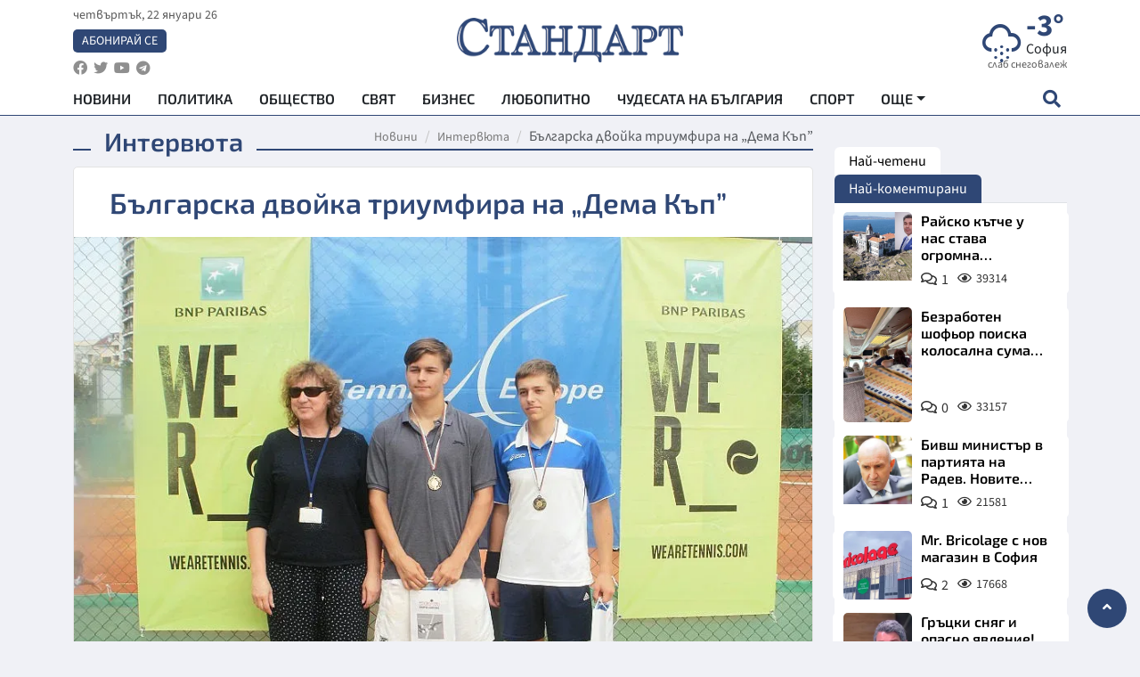

--- FILE ---
content_type: text/html; charset=utf-8
request_url: https://www.standartnews.com/mneniya-intervyuta/balgarska_dvoyka_triumfira_na_dema_kap-246961.html
body_size: 15808
content:
<!DOCTYPE html>
<html xmlns="https://www.w3.org/1999/xhtml" xml:lang="bg" lang="bg"
      prefix="og: https://ogp.me/ns# fb: https://ogp.me/ns/fb# article: https://ogp.me/ns/article#">
<head prefix="og: https://ogp.me/ns# fb: https://ogp.me/ns/fb#  article: https://ogp.me/ns/article#">

    <meta charset="utf-8" />
<meta http-equiv="Content-Type" content="text/html; charset=utf-8" />
<meta http-equiv="Content-Language" content="bg" />
<meta http-equiv="X-UA-Compatible" content="IE=edge">
<meta name="language" content="bulgarian" />
<meta name="country" content="Bulgaria"/>
<meta name="classification" content="Новини"/>
<meta name="owner" content="StandartNews.com - Последни новини от България и света"/>
<meta name="copyright" content="Copyright (c) by StandartNews.com - Последни новини от България и света"/>
<meta name="viewport" content="width=device-width, initial-scale=1.0">
<meta name="robots" content="index, follow, max-snippet:-1, max-image-preview:large, max-video-preview:-1" />
<meta name="googlebot" content="index, follow, max-snippet:-1, max-image-preview:large, max-video-preview:-1" />
<meta name="bingbot" content="index, follow, max-snippet:-1, max-image-preview:large, max-video-preview:-1" />
<meta name="revisit-after" content="1 hours" />
<title>Българска двойка триумфира на „Дема Къп” - Интервюта — Новини Стандарт</title>
<meta name="title" content="Българска двойка триумфира на „Дема Къп” - Интервюта — Новини Стандарт" />
<meta name="description" content="" />
<meta name="keywords" content="Тенис" />
<meta name="news_keywords" content="Тенис" />
<meta name="author" content="Агенция Стандарт">
<meta name="rating" content="general">
<meta name="DC.Publisher" content="https://www.standartnews.com"/>
<meta name="DC.Language" content="bg"/>
<meta name="Location" content="global"/>
<meta name="geo.region" content="BG" />


<meta name="audience" content="General"/>
<meta name="distribution" content="global">
<meta name="allow-search" content="yes"/>
<meta name="msnbot" content="robots-terms"/>
<meta name="mssmarttagspreventparsing" content="true"/>
<meta property="og:locale" content="bg_BG" />
<meta property="og:type" content="article" />
<meta property="og:title" content="Българска двойка триумфира на „Дема Къп” - Интервюта — Новини Стандарт" />
<meta property="twitter:title" content="Българска двойка триумфира на „Дема Къп” - Интервюта — Новини Стандарт"/>
<meta name="twitter:card" content="summary_large_image" />
<meta name="twitter:site" content="StandartNews.com" />
<meta name="identifier-URL" content="https://www.standartnews.com" />

<meta property="og:description" content="" />
<meta property="og:url" content="https://www.standartnews.com/mneniya-intervyuta/balgarska_dvoyka_triumfira_na_dema_kap-246961.html" />
<meta property="og:site_name" content="StandartNews.com" />
<meta property="fb:pages" content="173798699346835" />

<meta property="article:publisher" content="Екрит Медиа ООД" />

<meta property="article:author" content="Агенция Стандарт" />
<meta name="thumbnail" content="https://cdn.standartnews.com/media/330698/conversions/bielgarska-dvoika-triumfira-na-dema-kiep-og.jpg" />
<meta property="og:image" content="https://cdn.standartnews.com/media/330698/conversions/bielgarska-dvoika-triumfira-na-dema-kiep-og.jpg" />
<meta property="og:image:alt" content="Българска двойка триумфира на „Дема Къп” - Интервюта — Новини Стандарт" />
<meta property="og:image:width" content="1200" />
<meta property="og:image:height" content="630" />
<meta name="csrf-token" content="9QrvLtOZBRwIpLGutUSZdXEmmk3Ilt3K7X2tHADl">


<link rel="canonical" href="https://www.standartnews.com/mneniya-intervyuta/balgarska_dvoyka_triumfira_na_dema_kap-246961.html" />
<link rel="alternate" hreflang="bg-BG" href="https://www.standartnews.com/mneniya-intervyuta/balgarska_dvoyka_triumfira_na_dema_kap-246961.html">

<meta property="article:tag" content="Тенис" />


<link rel="preconnect" href="//www.google-analytics.com">
<link rel="preconnect" href="https://fonts.gstatic.com">
<link rel="preconnect" href="//securepubads.g.doubleclick.net" crossorigin />
<link rel="dns-prefetch" href="//www.googletagmanager.com" />
<link rel="dns-prefetch" href="//pagead2.googlesyndication.com" />
<link rel="preconnect" href="//tpc.googlesyndication.com" crossorigin />
<link rel="dns-prefetch" href="//onesignal.com" />
<link rel="dns-prefetch" href="//cdn.onesignal.com" />
<link rel="dns-prefetch" href="//connect.facebook.net" />
<link rel="dns-prefetch" href="//gabg.hit.gemius.pl" />
<link rel="dns-prefetch" href="//alt.adocean.pl" />

<link rel="dns-prefetch" href="//www.facebook.com">


<script src="https://cdn.onesignal.com/sdks/web/v16/OneSignalSDK.page.js" defer></script>
<script>
    window.OneSignalDeferred = window.OneSignalDeferred || [];
    OneSignalDeferred.push(async function(OneSignal) {
        await OneSignal.init({
            appId: "f55c7f27-9611-466b-80da-1fb263e77cac",
        });
    });
</script>

<script async src="https://pagead2.googlesyndication.com/pagead/js/adsbygoogle.js?client=ca-pub-6729132906796153"  crossorigin="anonymous"></script>
 
<meta name="facebook-domain-verification" content="l17rgpna63sjtkbhdkku0a1m6k8f0w" />

<!-- Google Tag Manager -->
<script>(function(w,d,s,l,i){w[l]=w[l]||[];w[l].push({'gtm.start':
new Date().getTime(),event:'gtm.js'});var f=d.getElementsByTagName(s)[0],
j=d.createElement(s),dl=l!='dataLayer'?'&l='+l:'';j.async=true;j.src=
'https://www.googletagmanager.com/gtm.js?id='+i+dl;f.parentNode.insertBefore(j,f);
})(window,document,'script','dataLayer','GTM-T77QSFV5');</script>
<!-- End Google Tag Manager -->

<script async src="https://securepubads.g.doubleclick.net/tag/js/gpt.js"></script>

<!-- GPT v4 -->
<script>
  window.googletag = window.googletag || {cmd: []};
  googletag.cmd.push(function() {
    const mapping = googletag.sizeMapping()
      .addSize([1024, 0], [[970, 90],[970, 250],[750, 300],[750, 100],[750, 200],[600, 250],[600, 300],[528, 300],[300, 120]])
      .addSize([0, 0], [[300, 250],[300, 600],[336, 600],[300, 120]])
      .build();
    // h01-top
    googletag.defineSlot('/5677910/h01', [[970, 90], [728, 90], [300, 250], [970, 250]], 'div-gpt-ad-1762250055399-0').addService(googletag.pubads());
    // h02-c
    googletag.defineSlot('/5677910/h02-c', [[300, 250], [728, 90], 'fluid', [300, 600], [970, 90], [970, 250]], 'div-gpt-ad-1757747746776-0').addService(googletag.pubads());
    // h03m
    googletag.defineSlot('/5677910/h03m', [[300, 250], [336, 280], 'fluid', [300, 100]], 'div-gpt-ad-1757747917389-0').addService(googletag.pubads());
    // h04-right
    googletag.defineSlot('/5677910/h04r', [[300, 100], [300, 250], [300, 300], [300, 600]], 'div-gpt-ad-1757950575263-0').addService(googletag.pubads());
    // h05-left
    googletag.defineSlot('/5677910/h05-l', [[300, 250], [336, 280], [600, 250], [600, 300], [750, 200], [300, 600], [750, 300], 'fluid', [528, 300], [336, 600], [750, 100]], 'div-gpt-ad-1758001641328-0').addService(googletag.pubads());
    // h06-sidebar
    googletag.defineSlot('/5677910/h06-l', [[300, 250], [300, 600]], 'div-gpt-ad-1758013781534-0').addService(googletag.pubads());
    // h07-left
    googletag.defineSlot('/5677910/h07-l', [[600, 250], [750, 100], 'fluid', [336, 600], [300, 600], [336, 280], [300, 250], [750, 200], [750, 300]], 'div-gpt-ad-1758020847632-0').addService(googletag.pubads());
    // h08-sidebar
    googletag.defineSlot('/5677910/h08-r', [[300, 250], [300, 600]], 'div-gpt-ad-1758179692938-0').addService(googletag.pubads());
    // h09-sidebar
    googletag.defineSlot('/5677910/h09-r', [[300, 250], [300, 600]], 'div-gpt-ad-1758185132347-0').addService(googletag.pubads());
    // i02-sb
    googletag.defineSlot('/5677910/gam-i02-sb', [[300, 250], [300, 600]], 'div-gpt-ad-1756995482170-0').defineSizeMapping(mapping).addService(googletag.pubads());
    // gam-i3-ia-m
    googletag.defineSlot('/5677910/gam-i3-ia-m', [[600, 250], [336, 600], [600, 300], [750, 100], [750, 300], [300, 600], [300, 250], [528, 300], [750, 200]], 'div-gpt-ad-1767714341978-0').defineSizeMapping(mapping).addService(googletag.pubads());
    // gam-i3-2-ia
    googletag.defineSlot('/5677910/gam-i3-2-ia', [[300, 600], [600, 250], [300, 250], [750, 200], [336, 280]], 'div-gpt-ad-1767713899905-0').defineSizeMapping(mapping).addService(googletag.pubads());
    // gam-i4-ua-m
    googletag.defineSlot('/5677910/gam-i4-ua-m', [[750, 100], [300, 250], [600, 300], [750, 200], [300, 600], [600, 250], [528, 300], [750, 300], [336, 600]], 'div-gpt-ad-1757141963961-0').defineSizeMapping(mapping).addService(googletag.pubads());
    // i07-l
    googletag.defineSlot('/5677910/i07-l', [[300, 250], 'fluid', [528, 300], [336, 280], [336, 600], [600, 300], [750, 200], [750, 100], [300, 600], [600, 250], [750, 300]], 'div-gpt-ad-1757319745812-0').defineSizeMapping(mapping).addService(googletag.pubads());
    googletag.pubads().enableSingleRequest();
    googletag.pubads().collapseEmptyDivs();
    googletag.enableServices();
  });
</script>



    <meta name="atdlayout" content="article">

    <script type="application/ld+json">
        {
            "@context":"https://schema.org",
    "@type":"Organization",
    "name":"Стандарт Нюз",
    "logo": {
        "@type": "ImageObject",
        "url": "https:\/\/www.standartnews.com\/build\/assets\/logo-BWKZEvMh.png"    },
    "email": "agency@standartnews.com",
    "description": "Информационна агенция Стандарт Нюз и вестник Стандарт | Новини, анализи, коментари, интервюта | Актуални вести от България и Света",
    "telephone": "+359879807727",
 		"url" : "https://www.standartnews.com",
   	"sameAs" : [
   		"https://news.google.com/publications/CAAqBwgKMM7DoAwwr-uwBA?ceid=BG:bg&oc=3",
  		"https://www.facebook.com/standartnews",
  		"https://twitter.com/StandartNewsBG",
  		"https://www.youtube.com/@Standart-News",
  		"https://t.me/StandartNewsBg"
  	]
}
    </script>

    <script type="application/ld+json">
        {
            "@context": "https://schema.org",
	"@type": "hentry",
	"entry-title": "Българска двойка триумфира на „Дема Къп”",
	"published": "2014-07-21T09:09:16+03:00",
	"updated": "2014-07-21T09:09:16+03:00"
}
    </script>


    <script type='application/ld+json'>
        {
          "@context": "https://schema.org",
  "@type": "NewsArticle",
  "mainEntityOfPage": {
    "@type": "WebPage",
    "@id": "https:\/\/www.standartnews.com\/mneniya-intervyuta\/balgarska_dvoyka_triumfira_na_dema_kap-246961.html"  },
  "isAccessibleForFree": true,
  "dateCreated": "2014-07-21T09:09:16+03:00",
  "datePublished": "2014-07-21T09:09:16+03:00",
  "dateModified": "2014-07-21T09:09:16+03:00",
  "inLanguage" : "bg-BG",
  "copyrightYear" : "2026",
  "keywords" : "\u0422\u0435\u043d\u0438\u0441",
  "url": "https:\/\/www.standartnews.com\/mneniya-intervyuta\/balgarska_dvoyka_triumfira_na_dema_kap-246961.html",
  "headline": "Българска двойка триумфира на „Дема Къп”",
  "description": "",
  "thumbnailUrl": "https:\/\/cdn.standartnews.com\/media\/330698\/conversions\/bielgarska-dvoika-triumfira-na-dema-kiep-og.jpg",
  "name": "Българска двойка триумфира на „Дема Къп”",
  "articleBody": "София. Тони Нейков и Златан Палазов спечелиха първото място на двойки в международния турнир по тенис до 16 г, който се проведе на кортовете на СК „ДЕМА\" в ж.к. Младост 1А. Състезанието бе най-високата I- категория за юноши, които се провеждат у нас .Не случайно първият и вторият поставени Б. Янкуловски от Македония и С. Зукич от Босна и Херцеговина са 10-ти и 18-ти в ранклистата на ITF.Участваха над 130 състезатели от Испания, Франция, Германия, Гърция, Португалия, Швеция, Босна и Херцеговина, Беларус, Молдова, Литва, Унгария, Изрел, Македония, Румъния, Русия, Словения, Сърбия. България се представи с 21 тенисисти в основната схема. Между тях са състезaтелите от националните ни гарнитури Калоян Вълчев и Зиновия Ванева. Тенис клуб „ДЕМА\" се включи с най-добрите си тенисисти Розалина Юсева (шампионка на страната до 12 години), Ивайло Керемедчиев ( полуфиналист на д.л.п. на открито до 14 г.), Микаела Константинова, Михаела Кафтанова и Алекс Иванова.За повишеното майсторство на българите говори фактът, че имаме участници във всички полуфинали и в 3 от 4-те финала. Тони Нейков и Златан Палазов спечелиха титлата на двойки, като победиха на финала М.Бровил и А. Реймонд от Франция с 6:2, 4:6 и 10:6. При девойките в битката за първото място Борисова и З.Ванева отстъпиха на състезателките от Молдова Е. Иваско и А.Зайченко с резултат 6:3 и 6:4 При момчетата титлата спечели Б.Янкуловски, който надиграС.Зукич от Босна и Херцеговина с 7:6(3) и 6:1. Това бе и един от най-интересните мачове на турнира. Македонецът успя да спачели 12 поредни гейма, след като противникът му водеше с 5:0 гейма в първия сет. Третото място си поделиха Калоян Вълчев и В. Попеско от Румъния. Финалистка имахме и при девойките единично. За съжаление З.Ванева бе надиграна от Д. Соловева /Русия/ с резултат 6:1 на 6:1.",
  "author": {
    "@type": "Person",
    "name": "Агенция Стандарт",
    "url": "https:\/\/www.standartnews.com\/avtor\/agenciya-standart",
    "sameAs": [
		"https://news.google.com/publications/CAAqBwgKMM7DoAwwr-uwBA?ceid=BG:bg&oc=3",
  		"https://www.facebook.com/standartnews",
  		"https://twitter.com/StandartNewsBG",
  		"https://www.youtube.com/@Standart-News",
  		"https://t.me/StandartNewsBg"
    ]
  },
  "articleSection": [
                                    "Мнения",
			"Интервюта"                            ],
        "image": {
          "@type": "ImageObject",
          "url": "https:\/\/cdn.standartnews.com\/media\/330698\/conversions\/bielgarska-dvoika-triumfira-na-dema-kiep-og.jpg",
          "width": 1200,
          "height": 630
        },
        "wordCount" : 283,
  "publisher": {
    "@type": "NewsMediaOrganization",
    "name": "Екрит Медиа ООД",
    "url": "https://www.standartnews.com",
    "logo": {
      "@type": "ImageObject",
      "url": "https:\/\/www.standartnews.com\/build\/assets\/logo-BWKZEvMh.png"    },
    "sameAs": [
      "https://www.facebook.com/standartnews",
      "https://twitter.com/StandartNewsBG"
    ]
  }
}
    </script>

    <script type="application/ld+json">
        {
           "@context": "https://schema.org",
	   "@type": "BreadcrumbList",
	   "itemListElement": [
		  {
			 "@type": "ListItem",
			 "position": 1,
			 "item": {
 			"@id": "https:\/\/www.standartnews.com",
				"name": "Новини"
			 }
		  },
		  {
			 "@type": "ListItem",
			 "position": 2,
			 "item": {
 			"@id": "https:\/\/www.standartnews.com\/mneniya-intervyuta.html",
				"name": "Интервюта"			 }
		  }
	   ]
	}
    </script>


    <meta property="article:section" content="Интервюта"/>
    <meta property="article:published_time" content="2014-07-21T09:09:16+03:00"/>
    <meta property="article:modified_time" content="2014-07-21T09:09:16+03:00"/>
    <meta property="og:updated_time" content="2014-07-21T09:09:16+03:00"/>
    <meta property="og:image:secure_url" content="https://cdn.standartnews.com/media/330698/conversions/bielgarska-dvoika-triumfira-na-dema-kiep-og.jpg"/>
    <meta name="copyright" content="©️ Екрит Медиа ООД"/>
    <meta name="twitter:card" content="summary_large_image"/>
    <meta name="twitter:description" content=""/>
    <meta name="twitter:title" content="Българска двойка триумфира на „Дема Къп” - Интервюта — Новини Стандарт"/>
    <meta name="twitter:site" content="StandartNews.com"/>
    <meta name="twitter:image" content="https://cdn.standartnews.com/media/330698/conversions/bielgarska-dvoika-triumfira-na-dema-kiep-og.jpg"/>
    <meta name="twitter:image:alt" content="https://cdn.standartnews.com/media/330698/conversions/bielgarska-dvoika-triumfira-na-dema-kiep-og.jpg">
    <meta name="twitter:creator" content="@StandartNews.com"/>
    <meta name="contact" content="info@standartnews.com"/>

<link rel="icon" type="image/x-icon" href="https://www.standartnews.com/build/assets/favicon-BowyKsyV.ico">
<link rel="apple-touch-icon" sizes="57x57" href="https://www.standartnews.com/build/assets/apple-icon-57x57-DuwwO6yu.png">
<link rel="apple-touch-icon" sizes="60x60" href="https://www.standartnews.com/build/assets/apple-icon-60x60-DGuB3NRA.png">
<link rel="apple-touch-icon" sizes="72x72" href="https://www.standartnews.com/build/assets/apple-icon-72x72-CF8D2x95.png">
<link rel="apple-touch-icon" sizes="76x76" href="https://www.standartnews.com/build/assets/apple-icon-76x76-BZUsb_bb.png">
<link rel="apple-touch-icon" sizes="114x114" href="https://www.standartnews.com/build/assets/apple-icon-114x114-BuDGPFSc.png">
<link rel="apple-touch-icon" sizes="120x120" href="https://www.standartnews.com/build/assets/apple-icon-120x120-PcQmG1I7.png">
<link rel="apple-touch-icon" sizes="144x144" href="https://www.standartnews.com/build/assets/ms-icon-144x144-CEJ87v-O.png">
<link rel="apple-touch-icon" sizes="152x152" href="https://www.standartnews.com/build/assets/apple-icon-152x152-WRzrQ7XH.png">
<link rel="apple-touch-icon" sizes="180x180" href="https://www.standartnews.com/build/assets/apple-icon-180x180-CvFLIUzM.png">
<link rel="icon" type="image/png" sizes="32x32" href="https://www.standartnews.com/build/assets/favicon-32x32-C7msAGai.png">
<link rel="icon" type="image/png" sizes="16x16" href="https://www.standartnews.com/build/assets/favicon-16x16-Drifnk-4.png">
<meta name="msapplication-TileImage" content="https://www.standartnews.com/build/assets/ms-icon-144x144-CEJ87v-O.png">
<link rel="manifest" href="https://www.standartnews.com/build/assets/site-DImO3pJD.webmanifest">

<!--[if lt IE 9]>
<script>
document.createElement('header');
document.createElement('nav');
document.createElement('section');
document.createElement('article');
document.createElement('aside');
document.createElement('footer');
document.createElement('hgroup');
</script>
<![endif]-->


    <link rel="dns-prefetch" href="https://ads.standartnews.com">
    <link rel="preconnect" href="https://ads.standartnews.com" crossorigin/>

    <link rel="dns-prefetch" href="https://cdn.standartnews.com">
    <link rel="preconnect" href="https://cdn.standartnews.com" crossorigin>




    <link rel="preload" as="style" href="https://www.standartnews.com/build/assets/front-Dk8Eg5dK.css" /><link rel="preload" as="style" href="https://www.standartnews.com/build/assets/front-DkBSsmpK.css" /><link rel="modulepreload" as="script" href="https://www.standartnews.com/build/assets/front-C6RDu5z_.js" /><link rel="stylesheet" href="https://www.standartnews.com/build/assets/front-Dk8Eg5dK.css" data-navigate-track="reload" /><link rel="stylesheet" href="https://www.standartnews.com/build/assets/front-DkBSsmpK.css" data-navigate-track="reload" /><script type="module" src="https://www.standartnews.com/build/assets/front-C6RDu5z_.js" data-navigate-track="reload"></script>
    
</head>
<body>


<!-- Google Tag Manager (noscript) -->
<noscript>
    <iframe src="https://www.googletagmanager.com/ns.html?id=GTM-T77QSFV5"
            height="0" width="0" style="display:none;visibility:hidden"></iframe>
</noscript>
<!-- End Google Tag Manager (noscript) -->

<div class="sub-header">
        <center>
            <!-- Ad Server Javascript Tag - i00 -->
<script type='text/javascript'><!--//<![CDATA[
   var m3_u = (location.protocol=='https:'?'https://ads.standartnews.com/www/delivery/ajs.php':'http://ads.standartnews.com/www/delivery/ajs.php');
   var m3_r = Math.floor(Math.random()*99999999999);
   if (!document.MAX_used) document.MAX_used = ',';
   document.write ("<scr"+"ipt type='text/javascript' src='"+m3_u);
   document.write ("?zoneid=56&target=_blank");
   document.write ('&cb=' + m3_r);
   if (document.MAX_used != ',') document.write ("&exclude=" + document.MAX_used);
   document.write (document.charset ? '&charset='+document.charset : (document.characterSet ? '&charset='+document.characterSet : ''));
   document.write ("&loc=" + escape(window.location));
   if (document.referrer) document.write ("&referer=" + escape(document.referrer));
   if (document.context) document.write ("&context=" + escape(document.context));
   document.write ("'><\/scr"+"ipt>");
//]]>--></script><noscript><a href='https://ads.standartnews.com/www/delivery/ck.php?n=aaa93663&cb=INSERT_RANDOM_NUMBER_HERE' target='_blank'><img src='https://ads.standartnews.com/www/delivery/avw.php?zoneid=56&cb=INSERT_RANDOM_NUMBER_HERE&n=aaa93663' border='0' alt='' /></a></noscript>
        </center>
    </div>

<header id="header">
  <div class="container">
    <div class="header-top row">

      <div class="col-3 col-md-4">
        <div class="d-none d-md-flex h-100 justify-content-between flex-column align-items-start">
          <div class="date">четвъртък, 22 януари 26</div>
          <div class="subscribe"><a href="https://abonament.standartnews.com/" target="_blank" title="Абонирай се за вестник Стандарт " >Абонирай се</a></div>
          <div class="social-links">
            <ul class="social-list">
                            <li><a href="https://www.facebook.com/standartnews"  title="Последвайте StandartNews в Facebook" target="_blank" ><i class="fab fa-facebook"></i></a></li>
              
                            <li><a href="https://twitter.com/StandartNewsBG"  title="Последвайте StandartNews в Instagram" target="_blank"><i class="fab fa-twitter"></i></a></li>
              
                            <li><a href="https://www.youtube.com/@Standart-News" title="Последвайте StandartNews в YouTube" target="_blank"><i class="fab fa-youtube"></i></a></li>
              
              
                            <li><a href="https://t.me/StandartNewsBg"  title="Последвайте StandartNews в Telegram" target="_blank"><i class="fab fa-telegram"></i></a></li>
              
            </ul>
          </div>
        </div>

        <div class="d-flex d-md-none h-100 align-items-center">
          <button aria-label="mobile navigation" class="d-block d-md-none burger-bnt swipe-menu-btn">
           <i class="fas fa-bars"></i>
          </button>
        </div>
      </div>

      <div class="col-6 col-md-4 text-center logo">
        <a href="https://www.standartnews.com" title="" >
          <img src="https://www.standartnews.com/build/assets/logo-BWKZEvMh.png" width="305" height="60" title="StandartNews.com" alt="Стандарт Нюз" />
        </a>
      </div>

      <div class="col-3 col-md-4">

        <div id="weather-header" class="d-none d-md-flex h-100 ">
                    <div>
            <div class=" weather  flex-column justify-content-center">
                <div class="d-flex mb-1 justify-content-center">
                    <i class="icon wi wi-snow"></i>
                    <div>
                      <div class="temp">-3°</div>
                      <div class="city">София</div>
                    </div>
                </div>
                <div class="condition-text">слаб снеговалеж</div>
            </div>
          </div>
                    <div>
            <div class=" weather  flex-column justify-content-center">
                <div class="d-flex mb-1 justify-content-center">
                    <i class="icon wi wi-snow"></i>
                    <div>
                      <div class="temp">-2°</div>
                      <div class="city">Пловдив</div>
                    </div>
                </div>
                <div class="condition-text">снеговалеж</div>
            </div>
          </div>
                    <div>
            <div class=" weather  flex-column justify-content-center">
                <div class="d-flex mb-1 justify-content-center">
                    <i class="icon wi wi-cloudy"></i>
                    <div>
                      <div class="temp">2°</div>
                      <div class="city">Варна</div>
                    </div>
                </div>
                <div class="condition-text">разкъсана облачност</div>
            </div>
          </div>
                    <div>
            <div class=" weather  flex-column justify-content-center">
                <div class="d-flex mb-1 justify-content-center">
                    <i class="icon wi wi-cloudy"></i>
                    <div>
                      <div class="temp">0°</div>
                      <div class="city">Бургас</div>
                    </div>
                </div>
                <div class="condition-text">облачно</div>
            </div>
          </div>
                    <div>
            <div class=" weather  flex-column justify-content-center">
                <div class="d-flex mb-1 justify-content-center">
                    <i class="icon wi wi-cloudy"></i>
                    <div>
                      <div class="temp">-3°</div>
                      <div class="city">Русе</div>
                    </div>
                </div>
                <div class="condition-text">облачно</div>
            </div>
          </div>
                    <div>
            <div class=" weather  flex-column justify-content-center">
                <div class="d-flex mb-1 justify-content-center">
                    <i class="icon wi wi-snow"></i>
                    <div>
                      <div class="temp">-3°</div>
                      <div class="city">Стара Загора</div>
                    </div>
                </div>
                <div class="condition-text">снеговалеж</div>
            </div>
          </div>
                    <div>
            <div class=" weather  flex-column justify-content-center">
                <div class="d-flex mb-1 justify-content-center">
                    <i class="icon wi wi-cloudy"></i>
                    <div>
                      <div class="temp">-4°</div>
                      <div class="city">Плевен</div>
                    </div>
                </div>
                <div class="condition-text">облачно</div>
            </div>
          </div>
                    <div>
            <div class=" weather  flex-column justify-content-center">
                <div class="d-flex mb-1 justify-content-center">
                    <i class="icon wi wi-cloudy"></i>
                    <div>
                      <div class="temp">0°</div>
                      <div class="city">Сливен</div>
                    </div>
                </div>
                <div class="condition-text">облачно</div>
            </div>
          </div>
                    <div>
            <div class=" weather  flex-column justify-content-center">
                <div class="d-flex mb-1 justify-content-center">
                    <i class="icon wi wi-cloudy"></i>
                    <div>
                      <div class="temp">1°</div>
                      <div class="city">Добрич</div>
                    </div>
                </div>
                <div class="condition-text">облачно</div>
            </div>
          </div>
                    <div>
            <div class=" weather  flex-column justify-content-center">
                <div class="d-flex mb-1 justify-content-center">
                    <i class="icon wi wi-cloudy"></i>
                    <div>
                      <div class="temp">-4°</div>
                      <div class="city">Шумен</div>
                    </div>
                </div>
                <div class="condition-text">облачно</div>
            </div>
          </div>
                    <div>
            <div class=" weather  flex-column justify-content-center">
                <div class="d-flex mb-1 justify-content-center">
                    <i class="icon wi wi-cloudy"></i>
                    <div>
                      <div class="temp">-4°</div>
                      <div class="city">Перник</div>
                    </div>
                </div>
                <div class="condition-text">облачно</div>
            </div>
          </div>
                  </div>


        <div class="d-flex d-md-none search-btn h-100  justify-content-end">
          <button aria-label="open search form" class="d-block d-md-none">
           <i class="fas fa-search"></i>
           <i class="fas fa-times"></i>
          </button>

        </div>

      </div>

    </div>


    <div class="d-none d-md-flex ">
      <nav class="main-nav" itemscope="" itemtype="https://schema.org/SiteNavigationElement" >
        <div class="collapse navbar-collapse d-none d-md-block">
          <ul class="navbar-nav main-menu d-none d-md-block">
                                  <li class="nav-item nav-item-0  " itemprop="name">
              <a  class="nav-link   " href="/" target="" title="Новини" itemprop="url" >Новини</a>

              
              
                          </li>
                        <li class="nav-item nav-item-1  " itemprop="name">
              <a  class="nav-link   " href="/balgariya-politika.html" target="" title="Политика" itemprop="url" >Политика</a>

              
                          </li>
                        <li class="nav-item nav-item-2  " itemprop="name">
              <a  class="nav-link   " href="/balgariya-obshtestvo.html" target="" title="Общество" itemprop="url" >Общество</a>

              
                          </li>
                        <li class="nav-item nav-item-3  " itemprop="name">
              <a  class="nav-link   " href="/svyat.html" target="" title="Свят" itemprop="url" >Свят</a>

              
                          </li>
                        <li class="nav-item nav-item-4  " itemprop="name">
              <a  class="nav-link   " href="/biznes.html" target="" title="Бизнес" itemprop="url" >Бизнес</a>

              
                          </li>
                        <li class="nav-item nav-item-5  " itemprop="name">
              <a  class="nav-link   " href="/lifestyle-lyubopitno.html" target="" title="Любопитно" itemprop="url" >Любопитно</a>

              
                          </li>
                        <li class="nav-item nav-item-6  " itemprop="name">
              <a  class="nav-link   " href="/chudesata-na-balgariya.html" target="" title="Чудесата на България" itemprop="url" >Чудесата на България</a>

              
                          </li>
                        <li class="nav-item nav-item-7  " itemprop="name">
              <a  class="nav-link   " href="/sport.html" target="" title="Спорт" itemprop="url" >Спорт</a>

              
                          </li>
                        <li class="nav-item nav-item-8  " itemprop="name">
              <a  class="nav-link   " href="/podcast.html" target="" title="Подкаст" itemprop="url" >Подкаст</a>

              
                          </li>
                        <li class="nav-item nav-item-9  " itemprop="name">
              <a  class="nav-link   " href="/regionalni.html" target="" title="Регионални" itemprop="url" >Регионални</a>

              
                          </li>
                        <li class="nav-item nav-item-10  " itemprop="name">
              <a  class="nav-link   " href="/vestnik-standart.html" target="" title="Вестник Стандарт" itemprop="url" >Вестник Стандарт</a>

              
                          </li>
                        <li class="nav-item nav-item-11  " itemprop="name">
              <a  class="nav-link   " href="/mladezhka-akademiya-chudesata-na-balgariya.html" target="" title="Младежка академия &quot;Чудесата на България&quot;" itemprop="url" >Младежка академия &quot;Чудесата на България&quot;</a>

              
                          </li>
                        <li class="nav-item nav-item-12  " itemprop="name">
              <a  class="nav-link   " href="/zdrave.html" target="" title="Здраве" itemprop="url" >Здраве</a>

              
                          </li>
                        <li class="nav-item nav-item-13  " itemprop="name">
              <a  class="nav-link   " href="/balgariya-obrazovanie.html" target="" title="Образование" itemprop="url" >Образование</a>

              
                          </li>
                        <li class="nav-item nav-item-14  " itemprop="name">
              <a  class="nav-link   " href="/moyat-grad.html" target="" title="Моят град" itemprop="url" >Моят град</a>

              
                          </li>
                        <li class="nav-item nav-item-15  " itemprop="name">
              <a  class="nav-link   " href="/tekhnologii.html" target="" title="Технологии" itemprop="url" >Технологии</a>

              
                          </li>
                        <li class="nav-item nav-item-16  " itemprop="name">
              <a  class="nav-link   " href="/da-na-blgarskata-khrana.html" target="" title="ДА!На българската храна" itemprop="url" >ДА!На българската храна</a>

              
                          </li>
                        <li class="nav-item nav-item-17  " itemprop="name">
              <a  class="nav-link   " href="/da-na-blgarskata-ikonomika.html" target="" title="ДА! На българската икономика" itemprop="url" >ДА! На българската икономика</a>

              
                          </li>
                        <li class="nav-item nav-item-18  " itemprop="name">
              <a  class="nav-link   " href="/kultura.html" target="" title="Култура" itemprop="url" >Култура</a>

              
                          </li>
                        <li class="nav-item nav-item-19  " itemprop="name">
              <a  class="nav-link   " href="/balgariya-pravosudie.html" target="" title="Правосъдие" itemprop="url" >Правосъдие</a>

              
                          </li>
                        <li class="nav-item nav-item-20  " itemprop="name">
              <a  class="nav-link   " href="/balgariya-krimi.html" target="" title="Крими" itemprop="url" >Крими</a>

              
                          </li>
                        <li class="nav-item nav-item-21  " itemprop="name">
              <a  class="nav-link   " href="/kiberzashchitnitsi.html" target="" title="Киберзащитници" itemprop="url" >Киберзащитници</a>

              
                          </li>
                        <li class="nav-item nav-item-22  " itemprop="name">
              <a  class="nav-link   " href="/vyara.html" target="" title="Вяра" itemprop="url" >Вяра</a>

              
                          </li>
                        <li class="nav-item nav-item-23  " itemprop="name">
              <a  class="nav-link   " href="/malki-obyavi.html" target="" title="Обяви" itemprop="url" >Обяви</a>

              
                          </li>
                        <li class="nav-item nav-item-24  " itemprop="name">
              <a  class="nav-link   " href="/voynata-v-ukrayna.html" target="" title="Войната в Украйна" itemprop="url" >Войната в Украйна</a>

              
                          </li>
                                  <li class="nav-item more dropdown">
              <span class="nav-link dropdown-toggle">Още</span>
              <ul class="dropdown-menu"></ul>
            </li>
          </ul>
        </div>
      </nav>

      <div class="search-icon  search-btn">
        <button aria-label="open search form" class="h-100">
          <i class="fas fa-search"></i>
          <i class="fas fa-times"></i>
        </button>
      </div>
    </div>


  </div>

  <div id="mobile-nav" class="d-md-none">

    <div class="header">
      <a href="https://www.standartnews.com">
        <img src="https://www.standartnews.com/build/assets/logo-white-C2sOev6b.png" width="305" height="60" alt="Стандарт" title="Standart News" >
      </a>
    </div>

    <button aria-label="close search form" class="close-btn">
      <i class="fas fa-times"></i>
    </button>

    <ul class="navbar-nav mobile-menu">
                <li class="nav-item nav-item-0    "><a class="nav-link" href="/" target="" title="Начална страница">Новини</a>

        
      </li>
            <li class="nav-item nav-item-1    "><a class="nav-link" href="/balgariya-politika.html" target="" title="Политика">Политика</a>

        
      </li>
            <li class="nav-item nav-item-2    "><a class="nav-link" href="/balgariya-obshtestvo.html" target="" title="Общество">Общество</a>

        
      </li>
            <li class="nav-item nav-item-3    "><a class="nav-link" href="/podcast.html" target="" title="Подкаст">Подкаст</a>

        
      </li>
            <li class="nav-item nav-item-4    "><a class="nav-link" href="/biznes.html" target="" title="Бизнес">Бизнес</a>

        
      </li>
            <li class="nav-item nav-item-5    "><a class="nav-link" href="/svyat.html" target="" title="Свят">Свят</a>

        
      </li>
            <li class="nav-item nav-item-6    "><a class="nav-link" href="/lifestyle-lyubopitno.html" target="" title="Любопитно">Любопитно</a>

        
      </li>
            <li class="nav-item nav-item-7    "><a class="nav-link" href="/lifestyle.html" target="" title="Лайфстайл">Лайфстайл</a>

        
      </li>
            <li class="nav-item nav-item-8    "><a class="nav-link" href="/sport.html" target="" title="Спорт">Спорт</a>

        
      </li>
            <li class="nav-item nav-item-9    "><a class="nav-link" href="/regionalni.html" target="" title="Регионални">Регионални</a>

        
      </li>
            <li class="nav-item nav-item-10    "><a class="nav-link" href="/chudesata-na-balgariya.html" target="" title="Чудесата на България">Чудесата на България</a>

        
      </li>
            <li class="nav-item nav-item-11    "><a class="nav-link" href="/mladezhka-akademiya-chudesata-na-balgariya.html" target="" title="Младежка академия &quot;Чудесата на България&quot;">Младежка академия &quot;Чудесата на България&quot;</a>

        
      </li>
            <li class="nav-item nav-item-12    "><a class="nav-link" href="/vestnik-standart.html" target="" title="Вестник &quot;Стандарт&quot;">Вестник &quot;Стандарт&quot;</a>

        
      </li>
            <li class="nav-item nav-item-13    "><a class="nav-link" href="/zdrave.html" target="" title="Здраве">Здраве</a>

        
      </li>
            <li class="nav-item nav-item-14    "><a class="nav-link" href="/balgariya-obrazovanie.html" target="" title="Образование">Образование</a>

        
      </li>
            <li class="nav-item nav-item-15    "><a class="nav-link" href="/moyat-grad.html" target="" title="Моят град">Моят град</a>

        
      </li>
            <li class="nav-item nav-item-16    "><a class="nav-link" href="/da-na-blgarskata-khrana.html" target="" title="ДА! На българската храна">ДА! На българската храна</a>

        
      </li>
            <li class="nav-item nav-item-17    "><a class="nav-link" href="/da-na-blgarskata-ikonomika.html" target="" title="ДА! На българската икономика">ДА! На българската икономика</a>

        
      </li>
            <li class="nav-item nav-item-18    "><a class="nav-link" href="/kultura.html" target="" title="Култура">Култура</a>

        
      </li>
            <li class="nav-item nav-item-19    "><a class="nav-link" href="/tekhnologii.html" target="" title="Технологии">Технологии</a>

        
      </li>
            <li class="nav-item nav-item-20    "><a class="nav-link" href="/balgariya-pravosudie.html" target="" title="Правосъдие">Правосъдие</a>

        
      </li>
            <li class="nav-item nav-item-21    "><a class="nav-link" href="/balgariya-krimi.html" target="" title="Крими">Крими</a>

        
      </li>
            <li class="nav-item nav-item-22    "><a class="nav-link" href="/kiberzashchitnitsi.html" target="" title="Киберзащитници">Киберзащитници</a>

        
      </li>
            <li class="nav-item nav-item-23    "><a class="nav-link" href="/vyara.html" target="" title="Вяра">Вяра</a>

        
      </li>
            <li class="nav-item nav-item-24    "><a class="nav-link" href="/malki-obyavi.html" target="" title="Малки обяви">Малки обяви</a>

        
      </li>
          

    </ul>

    <div class="footer">
      <ul class="social-list">
                <li><a href="https://www.facebook.com/standartnews" title="Последвайте StandartNews в Facebook" target="_blank" ><i class="fab fa-facebook"></i></a></li>
        
                <li><a href="https://twitter.com/StandartNewsBG" title="Последвайте StandartNews в X" target="_blank"><i class="fab fa-twitter"></i></a></li>
        
                <li><a href="https://www.youtube.com/@Standart-News" title="Последвайте StandartNews в YouTube" target="_blank"><i class="fab fa-youtube"></i></a></li>
        
        
                <li><a href="https://t.me/StandartNewsBg" title="Последвайте StandartNews в Telegram" target="_blank"><i class="fab fa-telegram"></i></a></li>
              </ul>
    </div>
  </div>

  <div class="form-container" id="search-form">
    <form method="GET" action="https://www.standartnews.com/search" accept-charset="UTF-8">
    <div class="container">
      <div class="row">
        <div class="col-12 d-flex">

          <input placeholder="Търси..." name="q" type="text">

          <button aria-label="submit search form" class="search-submit-btn">
            <i class="fas fa-search"></i>
          </button>

          </form>
        </div>


      </div>
    </div>
  </div>


</header>

<main id="main">

    








    <section id="article-page">
        <div class="container">
            <div class="row">

                <div class="col-12 col-lg-8 col-xl-9 ">
                    <div class="row">
                        <div class="col-12">
                            <div class="header-section inside">

                                <a href="https://www.standartnews.com/mneniya-intervyuta.html" class="section-title"
                                   title="Още от Интервюта">
                                    <span class="title">Интервюта</span></a>

                                <nav class="breadcrumb-nav" aria-label="Breadcrumb" role="navigation">
  <ol class="breadcrumb">
  		  		    	<li class="breadcrumb-item"><a href="https://www.standartnews.com" title="Новини">Новини</a></li>
	        	  		    	<li class="breadcrumb-item"><a href="https://www.standartnews.com/mneniya-intervyuta.html" title="Интервюта">Интервюта</a></li>
	        	  	
						<li class="breadcrumb-item active" aria-current="page"><span>Българска двойка триумфира на „Дема Къп”</span></li> 
					      
  </ol>
</nav>  



                            </div>
                        </div>

                        <div class="col-12">

                            <article id="article" itemscope itemtype="https://schema.org/NewsArticle">
                                <h1 class="title" itemprop="headline name">Българска двойка триумфира на „Дема Къп”</h1>

                                

                                

                                

                                
                                
                                
                                
                                
                                
                                
                                
                                
                                

                                
                                
                                
                                
                                
                                
                                

                                
                                
                                

                                
                                
                                
                                
                                
                                
                                

                                                                    <div class="post-thumbnail">
                                        <figure class="responsive" itemprop="image" itemscope itemtype="https://schema.org/ImageObject"><picture><source type="image/webp" media="(max-width: 200px)" srcset="https://cdn.standartnews.com/media/330698/responsive-images/bielgarska-dvoika-triumfira-na-dema-kiep___responsive_200_150.webp"><source type="image/webp" media="(max-width: 360px)" srcset="https://cdn.standartnews.com/media/330698/responsive-images/bielgarska-dvoika-triumfira-na-dema-kiep___responsive_360_270.webp"><source type="image/webp" media="(max-width: 480px)" srcset="https://cdn.standartnews.com/media/330698/responsive-images/bielgarska-dvoika-triumfira-na-dema-kiep___responsive_480_360.webp"><source type="image/webp" media="(max-width: 640px)" srcset="https://cdn.standartnews.com/media/330698/responsive-images/bielgarska-dvoika-triumfira-na-dema-kiep___responsive_640_480.webp"><source type="image/webp" media="(max-width: 900px)" srcset="https://cdn.standartnews.com/media/330698/responsive-images/bielgarska-dvoika-triumfira-na-dema-kiep___responsive_900_675.webp"><img alt="Българска двойка триумфира на „Дема Къп”" loading="eager" decoding="async" fetchpriority="high" src="https://cdn.standartnews.com/media/330698/responsive-images/bielgarska-dvoika-triumfira-na-dema-kiep___responsive_900_675.webp" sizes="100vw"><meta itemprop="contentUrl" content="https://cdn.standartnews.com/media/330698/responsive-images/bielgarska-dvoika-triumfira-na-dema-kiep___responsive_900_675.webp"></picture></figure>
                                    </div>
                                

                                <div class="post-meta">
                                    <div class="post-date">
                                        <i class="far fa-clock"></i> 21 юли 14 | 9:09
                                        <div class="d-none">
                                            <time itemprop="datePublished"
                                                  content="2014-07-21T09:09:16+03:00"
                                                  datetime="2014-07-21T09:09:16+03:00">21 юли 14 | 9:09</time>
                                            <meta itemprop="dateModified"
                                                  content="2014-07-21T09:09:16+03:00"/>
                                        </div>
                                    </div>

                                                                            <div>
                                            <button class="scrollToCommentsButton"
                                                    data-target="comment-form">
                                                <i class="far fa-comments"></i> 0 <span
                                                        class="d-none d-md-inline">коментара</span>
                                            </button>
                                        </div>
                                    
                                    <div>
                                        <i class="far fa-eye"></i> 11624

                                        <div class="d-none">
                                            <script>

                                                async function fetchData(url) {
                                                    try {
                                                        const response = await fetch(url);
                                                        if (!response.ok) {
                                                            throw new Error('Network response was not ok');
                                                        }
                                                        const data = await response.json();
                                                    } catch (error) {
                                                        console.error('There was a problem with the fetch operation:', error);
                                                    }
                                                }

                                                fetchData('https://www.standartnews.com/article/views?id=246961');
                                            </script>
                                        </div>


                                    </div>

                                                                            <div class="d-none d-md-block"><i
                                                    class="far fa-user-circle"></i> Агенция Стандарт
                                        </div>
                                    
                                </div>

                                <div class="post-content" itemprop="articleBody">
                                    <p>София. Тони Нейков и Златан Палазов спечелиха първото място на двойки в международния турнир по тенис до 16 г, който се проведе на кортовете на СК &bdquo;ДЕМА" в ж.к. Младост 1А.  Състезанието бе най-високата I- категория за юноши, които се провеждат у нас .Не случайно първият и вторият поставени Б. Янкуловски от Македония и С. Зукич от Босна и Херцеговина са 10-ти и 18-ти в ранклистата на ITF.Участваха над 130 състезатели от Испания, Франция, Германия, Гърция, Португалия, Швеция, Босна и Херцеговина, Беларус, Молдова, Литва, Унгария, Изрел, Македония, Румъния, Русия, Словения, Сърбия.</p>
<p>България се представи с 21 тенисисти в основната схема. Между тях са състезaтелите от националните ни гарнитури Калоян Вълчев и Зиновия Ванева. Тенис клуб &bdquo;ДЕМА" се включи с най-добрите си тенисисти Розалина Юсева (шампионка на страната до 12 години), Ивайло Керемедчиев ( полуфиналист на д.л.п. на открито до 14 г.), Микаела Константинова, Михаела Кафтанова и Алекс Иванова.За повишеното майсторство на българите говори фактът, че имаме участници във всички полуфинали и в 3 от 4-те финала.</p><div class="ads text-center"><!-- Ad Server Javascript Tag - i03 in Article -->
<script type='text/javascript'><!--//<![CDATA[
   var m3_u = (location.protocol=='https:'?'https://ads.standartnews.com/www/delivery/ajs.php':'http://ads.standartnews.com/www/delivery/ajs.php');
   var m3_r = Math.floor(Math.random()*99999999999);
   if (!document.MAX_used) document.MAX_used = ',';
   document.write ("<scr"+"ipt type='text/javascript' src='"+m3_u);
   document.write ("?zoneid=41&target=_blank");
   document.write ('&cb=' + m3_r);
   if (document.MAX_used != ',') document.write ("&exclude=" + document.MAX_used);
   document.write (document.charset ? '&charset='+document.charset : (document.characterSet ? '&charset='+document.characterSet : ''));
   document.write ("&loc=" + escape(window.location));
   if (document.referrer) document.write ("&referer=" + escape(document.referrer));
   if (document.context) document.write ("&context=" + escape(document.context));
   document.write ("'><\/scr"+"ipt>");
//]]>--></script><noscript><a href='https://ads.standartnews.com/www/delivery/ck.php?n=aaa93663&cb=INSERT_RANDOM_NUMBER_HERE' target='_blank'><img src='https://ads.standartnews.com/www/delivery/avw.php?zoneid=41&cb=INSERT_RANDOM_NUMBER_HERE&n=aaa93663' border='0' alt='' /></a></noscript>
</div>
<p>Тони Нейков и Златан Палазов спечелиха титлата на двойки, като победиха на финала М.Бровил и А. Реймонд от Франция  с 6:2, 4:6 и 10:6. При девойките в битката за първото място Борисова и З.Ванева отстъпиха на състезателките от Молдова  Е. Иваско и А.Зайченко  с резултат 6:3 и 6:4</p>
<p>При момчетата титлата спечели  Б.Янкуловски, който надиграС.Зукич от Босна и Херцеговина с 7:6(3) и 6:1. Това бе и един от най-интересните мачове на турнира. Македонецът успя да спачели 12 поредни гейма, след като противникът му водеше с 5:0 гейма в първия сет. Третото място си поделиха Калоян  Вълчев  и В. Попеско от Румъния. Финалистка имахме и при девойките единично. За съжаление З.Ванева бе надиграна от Д. Соловева /Русия/ с резултат 6:1 на 6:1.</p>

                                    <p>Последвайте ни в <a
                                                href="https://news.google.com/publications/CAAqBwgKMM7DoAwwr-uwBA?ceid=BG:bg&oc=3"
                                                rel="nofollow" target="_blank" title="Google News Showcase">Google News
                                            Showcase</a> за важните новини</p>

                                    <p>Вижте всички <a href="/" title="актуални новини">актуални новини</a> от
                                        Standartnews.com</p>

                                </div>

                                <div class="tags-container">
        <span><i class="fas fa-tags"></i> Тагове:</span>
        <ul class="tags-list">
                                                <li><a href="https://www.standartnews.com/tag/tenis">Тенис</a></li>
                                    </ul>
    </div>


                                <div class="article-bottom row ">

                                                                            <div class="author-container mb-4 col-12 col-md-6">

                                            <a href="https://www.standartnews.com/avtor/agenciya-standart"
                                               title="Всички статии от Агенция Стандарт"
                                               class="author-avatar">
                                                <i class="far fa-user"></i>
                                            </a>

                                            <div class="author-text">
                                                <span>Автор</span>

                                                <a href="https://www.standartnews.com/avtor/agenciya-standart"
                                                   title="Всички статии от Агенция Стандарт">Агенция Стандарт</a>

                                            </div>
                                        </div>
                                    
                                    <div class="social-comment-container mb-4 col-12 col-md-6 d-flex flex-column">

                                        <div class="social-list">
                                            <span>Сподели: </span>
                                            <ul  class="">
	<!--li><button class="native-share-btn" href=""><i class="fas fa-share-alt"></i></button></li -->  
	<li><a href="javascript:window.open('https://www.facebook.com/sharer/sharer.php?u=https://www.standartnews.com/mneniya-intervyuta/balgarska_dvoyka_triumfira_na_dema_kap-246961.html', '_blank', 'width=600,height=300');void(0);" title="Сподели във Facebook"  rel="nofollow" class="facebook-btn"><i class="fab fa-facebook-f"></i></a></li>
	<li><a class="twitter-btn" href="javascript:window.open('https://twitter.com/intent/tweet?text=https://www.standartnews.com/mneniya-intervyuta/balgarska_dvoyka_triumfira_na_dema_kap-246961.html', '_blank', 'width=600,height=300');void(0);"  title="Сподел в Twitter" rel="nofollow"  ><i class="fab fa-twitter" target="_blank"  rel="noreferrer" ></i></a></li>
	<li><a class="viber-btn" href="viber://forward?text=https://www.standartnews.com/mneniya-intervyuta/balgarska_dvoyka_triumfira_na_dema_kap-246961.html" rel="nofollow" title="Сподели във Viber"  ><i class="fab fa-viber"></i></a></li>
	<li><a class="telegram-btn" href="https://t.me/share/url?url=https://www.standartnews.com/mneniya-intervyuta/balgarska_dvoyka_triumfira_na_dema_kap-246961.html&text=Българска двойка триумфира на „Дема Къп”" target="_blank"  rel="nofollow" title="Сподели в Telegram"><i class="fab fa-telegram-plane"></i></a></li>
	<li><a class="whatsapp-btn" href="whatsapp://send?text=https://www.standartnews.com/mneniya-intervyuta/balgarska_dvoyka_triumfira_na_dema_kap-246961.html"  target="_blank" title="Сподел в WhatsApp" rel="nofollow"  ><i class="fab fa-whatsapp"></i></a></li>
</ul>                                        </div>


                                        
                                            <div class="comments-btns">
                                                <button class="btn go-comment scrollToCommentsButton "
                                                        data-target="comment-form"><i class="far fa-comment-dots"></i>
                                                    Коментирай
                                                </button>

                                                
                                            </div>

                                        
                                    </div>
                                </div>

                            </article>

                            <div class="ads-container">
                                <center>
                                    <!-- Ad Server Javascript Tag - i04 -->
<script type='text/javascript'><!--//<![CDATA[
   var m3_u = (location.protocol=='https:'?'https://ads.standartnews.com/www/delivery/ajs.php':'http://ads.standartnews.com/www/delivery/ajs.php');
   var m3_r = Math.floor(Math.random()*99999999999);
   if (!document.MAX_used) document.MAX_used = ',';
   document.write ("<scr"+"ipt type='text/javascript' src='"+m3_u);
   document.write ("?zoneid=15&target=_blank");
   document.write ('&cb=' + m3_r);
   if (document.MAX_used != ',') document.write ("&exclude=" + document.MAX_used);
   document.write (document.charset ? '&charset='+document.charset : (document.characterSet ? '&charset='+document.characterSet : ''));
   document.write ("&loc=" + escape(window.location));
   if (document.referrer) document.write ("&referer=" + escape(document.referrer));
   if (document.context) document.write ("&context=" + escape(document.context));
   document.write ("'><\/scr"+"ipt>");
//]]>--></script><noscript><a href='https://ads.standartnews.com/www/delivery/ck.php?n=aaa93663&cb=INSERT_RANDOM_NUMBER_HERE' target='_blank'><img src='https://ads.standartnews.com/www/delivery/avw.php?zoneid=15&cb=INSERT_RANDOM_NUMBER_HERE&n=aaa93663' border='0' alt='' /></a></noscript>
                                </center>
                            </div>

                            <!-- GeoZo -->




                            
                            <section class="section-box mb-4" id="more-from-section">
	<div class="row">
		<div class="col-12">
			<div class="header-section">
				<a href="https://www.standartnews.com/mneniya-intervyuta.html" title="Виж още статии от Интервюта" class="section-title"><span class="title">Още от Интервюта</span></a>
			</div>
		</div>

		 
		<div class="col-12 col-sm-6 col-md-6 col-lg-6  col-xl-4 "> 
			<article class="article-box  style1 ">
        <div class="post-wrapper">

            <div class="post-thumbnail">
                <a href="https://www.standartnews.com/mneniya-intervyuta/prof-zlatimir-kolarov-ucha-se-ot-pink-floyd-da-pisha-romani-524174.html"
                   title="Проф. Златимир Коларов: Уча се от Pink Floyd да пиша романи" title="Проф. Златимир Коларов: Уча се от Pink Floyd да пиша романи" class="img-ratio43 ">
                    
                    
                    
                    
                    
                    

                    

                    

                    
                    
                    
                                            <figure class="responsive" itemprop="image" itemscope itemtype="https://schema.org/ImageObject"><picture><source type="image/webp" media="(max-width: 992px)" srcset="https://cdn.standartnews.com/media/79417/responsive-images/prof-zlatimir-kolarov-uca-se-ot-pink-floyd-da-pisa-romani___responsive_480_256.webp"><source type="image/webp" media="(max-width: 1400px)" srcset="https://cdn.standartnews.com/media/79417/responsive-images/prof-zlatimir-kolarov-uca-se-ot-pink-floyd-da-pisa-romani___responsive_640_341.webp"><img alt="Проф. Златимир Коларов: Уча се от Pink Floyd да пиша романи" loading="lazy" decoding="async" fetchpriority="low" src="https://cdn.standartnews.com/media/79417/responsive-images/prof-zlatimir-kolarov-uca-se-ot-pink-floyd-da-pisa-romani___responsive_640_341.webp" sizes="100vw"><meta itemprop="contentUrl" content="https://cdn.standartnews.com/media/79417/responsive-images/prof-zlatimir-kolarov-uca-se-ot-pink-floyd-da-pisa-romani___responsive_640_341.webp"></picture></figure>
                                    </a>
            </div>

            <div class="post-content">

                <a href="https://www.standartnews.com/mneniya-intervyuta/prof-zlatimir-kolarov-ucha-se-ot-pink-floyd-da-pisha-romani-524174.html"
                   title="Проф. Златимир Коларов: Уча се от Pink Floyd да пиша романи" title="Проф. Златимир Коларов: Уча се от Pink Floyd да пиша романи">
                    <h3 class
                    ="post-title">Проф. Златимир Коларов: Уча се от Pink Floyd да пиша романи</h3>
                </a>

                                    <div class="post-meta">
                                                                                    <div
                                    class="date">13 май | 19:00</div>
                                                    
                                                    <div class="comments"><a
                                    href="https://www.standartnews.com/mneniya-intervyuta/prof-zlatimir-kolarov-ucha-se-ot-pink-floyd-da-pisha-romani-524174.html#comments"
                                    title="Проф. Златимир Коларов: Уча се от Pink Floyd да пиша романи">0
                                    <span>коментара</span></a>
                            </div>
                        
                                                    <div class="views"> 9114</div>
                        
                                            </div>
                
            </div>

            
        </div>
    </article>
 
		</div>

		 
		<div class="col-12 col-sm-6 col-md-6 col-lg-6  col-xl-4 "> 
			<article class="article-box  style1 ">
        <div class="post-wrapper">

            <div class="post-thumbnail">
                <a href="https://www.standartnews.com/mneniya-intervyuta/iskra-mikhaylova-bezotgovorno-e-da-se-zakriva-maritsa-iztok-524169.html"
                   title="Искра Михайлова: Безотговорно е да се закрива &quot;Марица-изток&quot;" title="Искра Михайлова: Безотговорно е да се закрива &quot;Марица-изток&quot;" class="img-ratio43 ">
                    
                    
                    
                    
                    
                    

                    

                    

                    
                    
                    
                                            <figure class="responsive" itemprop="image" itemscope itemtype="https://schema.org/ImageObject"><picture><source type="image/webp" media="(max-width: 992px)" srcset="https://cdn.standartnews.com/media/79422/responsive-images/iskra-mixailova-bezotgovorno-e-da-se-zakriva-marica-iztok___responsive_480_265.webp"><source type="image/webp" media="(max-width: 1400px)" srcset="https://cdn.standartnews.com/media/79422/responsive-images/iskra-mixailova-bezotgovorno-e-da-se-zakriva-marica-iztok___responsive_640_353.webp"><img alt="Искра Михайлова: Безотговорно е да се закрива &quot;Марица-изток&quot;" loading="lazy" decoding="async" fetchpriority="low" src="https://cdn.standartnews.com/media/79422/responsive-images/iskra-mixailova-bezotgovorno-e-da-se-zakriva-marica-iztok___responsive_640_353.webp" sizes="100vw"><meta itemprop="contentUrl" content="https://cdn.standartnews.com/media/79422/responsive-images/iskra-mixailova-bezotgovorno-e-da-se-zakriva-marica-iztok___responsive_640_353.webp"></picture></figure>
                                    </a>
            </div>

            <div class="post-content">

                <a href="https://www.standartnews.com/mneniya-intervyuta/iskra-mikhaylova-bezotgovorno-e-da-se-zakriva-maritsa-iztok-524169.html"
                   title="Искра Михайлова: Безотговорно е да се закрива &quot;Марица-изток&quot;" title="Искра Михайлова: Безотговорно е да се закрива &quot;Марица-изток&quot;">
                    <h3 class
                    ="post-title">Искра Михайлова: Безотговорно е да се закрива &quot;Марица-изток&quot;</h3>
                </a>

                                    <div class="post-meta">
                                                                                    <div
                                    class="date">13 май | 9:00</div>
                                                    
                                                    <div class="comments"><a
                                    href="https://www.standartnews.com/mneniya-intervyuta/iskra-mikhaylova-bezotgovorno-e-da-se-zakriva-maritsa-iztok-524169.html#comments"
                                    title="Искра Михайлова: Безотговорно е да се закрива &quot;Марица-изток&quot;">0
                                    <span>коментара</span></a>
                            </div>
                        
                                                    <div class="views"> 7659</div>
                        
                                            </div>
                
            </div>

            
        </div>
    </article>
 
		</div>

		 
		<div class="col-12 col-sm-6 col-md-6 col-lg-6  col-xl-4 "> 
			<article class="article-box  style1 ">
        <div class="post-wrapper">

            <div class="post-thumbnail">
                <a href="https://www.standartnews.com/mneniya-intervyuta/ban-raboti-nad-3-tipa-vaksina-sreshchu-virusa-424197.html"
                   title="БАН прави 3 коронаваксини" title="БАН прави 3 коронаваксини" class="img-ratio43 ">
                    
                    
                    
                    
                    
                    

                    

                    

                    
                    
                    
                                            <figure class="responsive" itemprop="image" itemscope itemtype="https://schema.org/ImageObject"><picture><source type="image/webp" media="(max-width: 992px)" srcset="https://cdn.standartnews.com/media/158089/responsive-images/ban-pravi-3-koronavaksini___responsive_369_208.webp"><source type="image/webp" media="(max-width: 1400px)" srcset="https://cdn.standartnews.com/media/158089/responsive-images/ban-pravi-3-koronavaksini___responsive_369_208.webp"><img alt="БАН прави 3 коронаваксини" loading="lazy" decoding="async" fetchpriority="low" src="https://cdn.standartnews.com/media/158089/responsive-images/ban-pravi-3-koronavaksini___responsive_369_208.webp" sizes="100vw"><meta itemprop="contentUrl" content="https://cdn.standartnews.com/media/158089/responsive-images/ban-pravi-3-koronavaksini___responsive_369_208.webp"></picture></figure>
                                    </a>
            </div>

            <div class="post-content">

                <a href="https://www.standartnews.com/mneniya-intervyuta/ban-raboti-nad-3-tipa-vaksina-sreshchu-virusa-424197.html"
                   title="БАН прави 3 коронаваксини" title="БАН прави 3 коронаваксини">
                    <h3 class
                    ="post-title">БАН прави 3 коронаваксини</h3>
                </a>

                                    <div class="post-meta">
                                                                                    <div
                                    class="date">16 май | 14:12</div>
                                                    
                                                    <div class="comments"><a
                                    href="https://www.standartnews.com/mneniya-intervyuta/ban-raboti-nad-3-tipa-vaksina-sreshchu-virusa-424197.html#comments"
                                    title="БАН прави 3 коронаваксини">0
                                    <span>коментара</span></a>
                            </div>
                        
                                                    <div class="views"> 16293</div>
                        
                                            </div>
                
            </div>

            
        </div>
    </article>
 
		</div>

		 
		<div class="col-12 col-sm-6 col-md-6 col-lg-6  col-xl-4 "> 
			<article class="article-box  style1 ">
        <div class="post-wrapper">

            <div class="post-thumbnail">
                <a href="https://www.standartnews.com/mneniya-intervyuta/imame-skhodni-problemi-s-choveka-ot-srednovekovieto-zastignat-ot-chu-420652.html"
                   title="Имаме сходни проблеми с човека, застигнат от чумата през XIV век" title="Имаме сходни проблеми с човека, застигнат от чумата през XIV век" class="img-ratio43 ">
                    
                    
                    
                    
                    
                    

                    

                    

                    
                    
                    
                                            <figure class="responsive" itemprop="image" itemscope itemtype="https://schema.org/ImageObject"><picture><source type="image/webp" media="(max-width: 992px)" srcset="https://cdn.standartnews.com/media/161008/responsive-images/imame-sxodni-problemi-s-coveka-zastignat-ot-cumata-prez-xiv-vek___responsive_425_283.webp"><source type="image/webp" media="(max-width: 1400px)" srcset="https://cdn.standartnews.com/media/161008/responsive-images/imame-sxodni-problemi-s-coveka-zastignat-ot-cumata-prez-xiv-vek___responsive_425_283.webp"><img alt="Имаме сходни проблеми с човека, застигнат от чумата през XIV век" loading="lazy" decoding="async" fetchpriority="low" src="https://cdn.standartnews.com/media/161008/responsive-images/imame-sxodni-problemi-s-coveka-zastignat-ot-cumata-prez-xiv-vek___responsive_425_283.webp" sizes="100vw"><meta itemprop="contentUrl" content="https://cdn.standartnews.com/media/161008/responsive-images/imame-sxodni-problemi-s-coveka-zastignat-ot-cumata-prez-xiv-vek___responsive_425_283.webp"></picture></figure>
                                    </a>
            </div>

            <div class="post-content">

                <a href="https://www.standartnews.com/mneniya-intervyuta/imame-skhodni-problemi-s-choveka-ot-srednovekovieto-zastignat-ot-chu-420652.html"
                   title="Имаме сходни проблеми с човека, застигнат от чумата през XIV век" title="Имаме сходни проблеми с човека, застигнат от чумата през XIV век">
                    <h3 class
                    ="post-title">Имаме сходни проблеми с човека, застигнат от чумата през XIV век</h3>
                </a>

                                    <div class="post-meta">
                                                                                    <div
                                    class="date">11 април | 18:32</div>
                                                    
                                                    <div class="comments"><a
                                    href="https://www.standartnews.com/mneniya-intervyuta/imame-skhodni-problemi-s-choveka-ot-srednovekovieto-zastignat-ot-chu-420652.html#comments"
                                    title="Имаме сходни проблеми с човека, застигнат от чумата през XIV век">0
                                    <span>коментара</span></a>
                            </div>
                        
                                                    <div class="views"> 18836</div>
                        
                                            </div>
                
            </div>

            
        </div>
    </article>
 
		</div>

		 
		<div class="col-12 col-sm-6 col-md-6 col-lg-6  col-xl-4 "> 
			<article class="article-box  style1 ">
        <div class="post-wrapper">

            <div class="post-thumbnail">
                <a href="https://www.standartnews.com/mneniya-intervyuta/vremeto-ni-napisa-dvoyka-po-zhivot-419065.html"
                   title="Времето ни написа двойка по живот" title="Времето ни написа двойка по живот" class="img-ratio43 ">
                    
                    
                    
                    
                    
                    

                    

                    

                    
                    
                    
                                            <figure class="responsive" itemprop="image" itemscope itemtype="https://schema.org/ImageObject"><picture><source type="image/webp" media="(max-width: 992px)" srcset="https://cdn.standartnews.com/media/162474/responsive-images/vremeto-ni-napisa-dvoika-po-zivot___responsive_480_270.webp"><source type="image/webp" media="(max-width: 1400px)" srcset="https://cdn.standartnews.com/media/162474/responsive-images/vremeto-ni-napisa-dvoika-po-zivot___responsive_640_360.webp"><img alt="Времето ни написа двойка по живот" loading="lazy" decoding="async" fetchpriority="low" src="https://cdn.standartnews.com/media/162474/responsive-images/vremeto-ni-napisa-dvoika-po-zivot___responsive_640_360.webp" sizes="100vw"><meta itemprop="contentUrl" content="https://cdn.standartnews.com/media/162474/responsive-images/vremeto-ni-napisa-dvoika-po-zivot___responsive_640_360.webp"></picture></figure>
                                    </a>
            </div>

            <div class="post-content">

                <a href="https://www.standartnews.com/mneniya-intervyuta/vremeto-ni-napisa-dvoyka-po-zhivot-419065.html"
                   title="Времето ни написа двойка по живот" title="Времето ни написа двойка по живот">
                    <h3 class
                    ="post-title">Времето ни написа двойка по живот</h3>
                </a>

                                    <div class="post-meta">
                                                                                    <div
                                    class="date">27 март | 16:05</div>
                                                    
                                                    <div class="comments"><a
                                    href="https://www.standartnews.com/mneniya-intervyuta/vremeto-ni-napisa-dvoyka-po-zhivot-419065.html#comments"
                                    title="Времето ни написа двойка по живот">0
                                    <span>коментара</span></a>
                            </div>
                        
                                                    <div class="views"> 16784</div>
                        
                                            </div>
                
            </div>

            
        </div>
    </article>
 
		</div>

		 
		<div class="col-12 col-sm-6 col-md-6 col-lg-6  col-xl-4 "> 
			<article class="article-box  style1 ">
        <div class="post-wrapper">

            <div class="post-thumbnail">
                <a href="https://www.standartnews.com/mneniya-intervyuta/studen-mir-sashch-iran-411469.html"
                   title="Студен мир САЩ - Иран" title="Студен мир САЩ - Иран" class="img-ratio43 ">
                    
                    
                    
                    
                    
                    

                    

                    

                    
                    
                    
                                            <figure class="responsive" itemprop="image" itemscope itemtype="https://schema.org/ImageObject"><picture><source type="image/webp" media="(max-width: 992px)" srcset="https://cdn.standartnews.com/media/169477/responsive-images/studen-mir-sashh-iran___responsive_369_207.webp"><source type="image/webp" media="(max-width: 1400px)" srcset="https://cdn.standartnews.com/media/169477/responsive-images/studen-mir-sashh-iran___responsive_369_207.webp"><img alt="Студен мир САЩ - Иран" loading="lazy" decoding="async" fetchpriority="low" src="https://cdn.standartnews.com/media/169477/responsive-images/studen-mir-sashh-iran___responsive_369_207.webp" sizes="100vw"><meta itemprop="contentUrl" content="https://cdn.standartnews.com/media/169477/responsive-images/studen-mir-sashh-iran___responsive_369_207.webp"></picture></figure>
                                    </a>
            </div>

            <div class="post-content">

                <a href="https://www.standartnews.com/mneniya-intervyuta/studen-mir-sashch-iran-411469.html"
                   title="Студен мир САЩ - Иран" title="Студен мир САЩ - Иран">
                    <h3 class
                    ="post-title">Студен мир САЩ - Иран</h3>
                </a>

                                    <div class="post-meta">
                                                                                    <div
                                    class="date">10 януари | 16:17</div>
                                                    
                                                    <div class="comments"><a
                                    href="https://www.standartnews.com/mneniya-intervyuta/studen-mir-sashch-iran-411469.html#comments"
                                    title="Студен мир САЩ - Иран">0
                                    <span>коментара</span></a>
                            </div>
                        
                                                    <div class="views"> 14129</div>
                        
                                            </div>
                
            </div>

            
        </div>
    </article>
 
		</div>

		 
	</div>
	
</section>


                            <div class="ads-container">
                                <!-- Ad Server Javascript Tag - mgid -->
<script type='text/javascript'><!--//<![CDATA[
   var m3_u = (location.protocol=='https:'?'https://ads.standartnews.com/www/delivery/ajs.php':'http://ads.standartnews.com/www/delivery/ajs.php');
   var m3_r = Math.floor(Math.random()*99999999999);
   if (!document.MAX_used) document.MAX_used = ',';
   document.write ("<scr"+"ipt type='text/javascript' src='"+m3_u);
   document.write ("?zoneid=67&target=_blank");
   document.write ('&cb=' + m3_r);
   if (document.MAX_used != ',') document.write ("&exclude=" + document.MAX_used);
   document.write (document.charset ? '&charset='+document.charset : (document.characterSet ? '&charset='+document.characterSet : ''));
   document.write ("&loc=" + escape(window.location));
   if (document.referrer) document.write ("&referer=" + escape(document.referrer));
   if (document.context) document.write ("&context=" + escape(document.context));
   document.write ("'><\/scr"+"ipt>");
//]]>--></script><noscript><a href='https://ads.standartnews.com/www/delivery/ck.php?n=aaa93663&cb=INSERT_RANDOM_NUMBER_HERE' target='_blank'><img src='https://ads.standartnews.com/www/delivery/avw.php?zoneid=67&cb=INSERT_RANDOM_NUMBER_HERE&n=aaa93663' border='0' alt='' /></a></noscript>
                            </div>

                        </div>


                                                    <div class="col-12">

                                <section id="comment-form" class="section-box mb-4 ">

	<div class="header-section">  
		<span class="section-title">Коментирай</span>  
	</div>

<form method="POST" action="https://www.standartnews.com/comments/create" accept-charset="UTF-8"><input name="_token" type="hidden" value="9QrvLtOZBRwIpLGutUSZdXEmmk3Ilt3K7X2tHADl">
<div class="row">
	<div class="col-12 col-md-6 mb-3"> 
	 	<label for="username" class="form-label">Име <span class="text-danger"><strong>*</strong></span></label>
		<input class="form-control" required="required" id="username" name="username" type="text">
	</div>
	<div class="col-12 col-md-6 mb-3"> 
	 	<label for="email" class="form-label">Email </label>
		<input class="form-control" id="email" name="email" type="email">
	</div>
	<div class="col-12 mb-3">
		<label for="comment" class="form-label">Коментар <span class="text-danger"><strong>*</strong></span></label>
		<textarea class="form-control" required="required" id="comment" rows="6" name="comment" cols="50"></textarea>

		<input required="required" name="article_id" type="hidden" value="246961">
		<input name="replay_id" type="hidden">
	</div>

	<div class="col-12 "> 
		<input class="btn submit-btn" type="submit" value="Коментирай">
	</div>

</div>
</form> 
</section>
                                                            </div>
                        
                    </div>
                </div>

                <div class="col-12 col-lg-4 col-xl-3  ">

                    <div class="ads-container">
                        <center>
                            <!-- Ad Server Javascript Tag - i02 -->
<script type='text/javascript'><!--//<![CDATA[
   var m3_u = (location.protocol=='https:'?'https://ads.standartnews.com/www/delivery/ajs.php':'http://ads.standartnews.com/www/delivery/ajs.php');
   var m3_r = Math.floor(Math.random()*99999999999);
   if (!document.MAX_used) document.MAX_used = ',';
   document.write ("<scr"+"ipt type='text/javascript' src='"+m3_u);
   document.write ("?zoneid=13&target=_blank");
   document.write ('&cb=' + m3_r);
   if (document.MAX_used != ',') document.write ("&exclude=" + document.MAX_used);
   document.write (document.charset ? '&charset='+document.charset : (document.characterSet ? '&charset='+document.characterSet : ''));
   document.write ("&loc=" + escape(window.location));
   if (document.referrer) document.write ("&referer=" + escape(document.referrer));
   if (document.context) document.write ("&context=" + escape(document.context));
   document.write ("'><\/scr"+"ipt>");
//]]>--></script><noscript><a href='https://ads.standartnews.com/www/delivery/ck.php?n=aaa93663&cb=INSERT_RANDOM_NUMBER_HERE' target='_blank'><img src='https://ads.standartnews.com/www/delivery/avw.php?zoneid=13&cb=INSERT_RANDOM_NUMBER_HERE&n=aaa93663' border='0' alt='' /></a></noscript>
                        </center>
                    </div>

                    <section id="mostTabs">
  <ul class="nav nav-tabs"  role="tablist">
    <li class="nav-item" role="presentation">
      <button class="nav-link active" id="readed-tab" data-bs-toggle="tab" data-bs-target="#readed" type="button" role="tab" aria-controls="readed" aria-selected="true">Най-четени</button>
    </li>
    <li class="nav-item" role="presentation">
      <button class="nav-link" id="commented-tab" data-bs-toggle="tab" data-bs-target="#commented" type="button" role="tab" aria-controls="commented" aria-selected="false">Най-коментирани</button>
    </li>
   
  </ul>
  <div class="tab-content" id="myTabContent">
    <div class="tab-pane fade show active" id="readed" role="tabpanel" aria-labelledby="readed-tab">
      <div class="row">
       
          
        <article class="article-list ">
	<div class="post-wrapper">

		<div class="post-thumbnail ">
			<a href="https://www.standartnews.com/chudesata-na-balgariya/raysko-katche-u-nas-stava-ogromna-turisticheska-atrakciya-621338.html" title="Райско кътче у нас става огромна туристическа атракция"  class="img-square" >
















                                    <figure class="responsive" itemprop="image" itemscope itemtype="https://schema.org/ImageObject"><picture><source type="image/webp" media="(max-width: 768px)" srcset="https://cdn.standartnews.com/media/465675/responsive-images/ostrov-sveti-kirik___responsive_480_360.webp"><source type="image/webp" media="(max-width: 992px)" srcset="https://cdn.standartnews.com/media/465675/responsive-images/ostrov-sveti-kirik___responsive_360_270.webp"><img alt="Райско кътче у нас става огромна туристическа атракция" loading="lazy" decoding="async" fetchpriority="low" src="https://cdn.standartnews.com/media/465675/responsive-images/ostrov-sveti-kirik___responsive_360_270.webp" sizes="100vw"><meta itemprop="contentUrl" content="https://cdn.standartnews.com/media/465675/responsive-images/ostrov-sveti-kirik___responsive_360_270.webp"></picture></figure>
                			</a>
		</div>

		<div class="post-content">

			<a href="https://www.standartnews.com/chudesata-na-balgariya/raysko-katche-u-nas-stava-ogromna-turisticheska-atrakciya-621338.html" title="Райско кътче у нас става огромна туристическа атракция" >
				<h3 class="post-title">
				Райско кътче у нас става огромна туристическа атракция
				</h3>
			</a>

			
						<div class="post-meta">

				

				

							 	<div class="comments">
			 		<a href="https://www.standartnews.com/chudesata-na-balgariya/raysko-katche-u-nas-stava-ogromna-turisticheska-atrakciya-621338.html#comments" title="Коментари | Райско кътче у нас става огромна туристическа атракция">1 <span>коментара</span></a>
				</div>
				
								<div class="views">39314</div>
				
			</div>
					</div>

	</div>
</article>
       
               
          
        <article class="article-list ">
	<div class="post-wrapper">

		<div class="post-thumbnail ">
			<a href="https://www.standartnews.com/balgariya-obshtestvo/bezraboten-shofyor-poiska-kolosalna-suma-obezshtetenie-621265.html" title="Безработен шофьор поиска колосална сума обезщетение"  class="img-square" >
















                                    <figure class="responsive" itemprop="image" itemscope itemtype="https://schema.org/ImageObject"><picture><source type="image/webp" media="(max-width: 768px)" srcset="https://cdn.standartnews.com/media/465626/responsive-images/sofyor___responsive_480_421.webp"><source type="image/webp" media="(max-width: 992px)" srcset="https://cdn.standartnews.com/media/465626/responsive-images/sofyor___responsive_360_316.webp"><img alt="Безработен шофьор поиска колосална сума обезщетение" loading="lazy" decoding="async" fetchpriority="low" src="https://cdn.standartnews.com/media/465626/responsive-images/sofyor___responsive_360_316.webp" sizes="100vw"><meta itemprop="contentUrl" content="https://cdn.standartnews.com/media/465626/responsive-images/sofyor___responsive_360_316.webp"></picture><figcaption><span class="credit">Снимка: Интернет</span></figcaption></figure>
                			</a>
		</div>

		<div class="post-content">

			<a href="https://www.standartnews.com/balgariya-obshtestvo/bezraboten-shofyor-poiska-kolosalna-suma-obezshtetenie-621265.html" title="Безработен шофьор поиска колосална сума обезщетение" >
				<h3 class="post-title">
				Безработен шофьор поиска колосална сума обезщетение
				</h3>
			</a>

			
						<div class="post-meta">

				

				

							 	<div class="comments">
			 		<a href="https://www.standartnews.com/balgariya-obshtestvo/bezraboten-shofyor-poiska-kolosalna-suma-obezshtetenie-621265.html#comments" title="Коментари | Безработен шофьор поиска колосална сума обезщетение">0 <span>коментара</span></a>
				</div>
				
								<div class="views">33157</div>
				
			</div>
					</div>

	</div>
</article>
       
               
          
        <article class="article-list ">
	<div class="post-wrapper">

		<div class="post-thumbnail ">
			<a href="https://www.standartnews.com/balgariya-politika/bivsh-ministar-v-partiyata-na-radev-novite-imena-621279.html" title="Бивш министър в партията на Радев. Новите имена"  class="img-square" >
















                                    <figure class="responsive" itemprop="image" itemscope itemtype="https://schema.org/ImageObject"><picture><source type="image/webp" media="(max-width: 768px)" srcset="https://cdn.standartnews.com/media/464778/responsive-images/rumen-radev___responsive_480_270.webp"><source type="image/webp" media="(max-width: 992px)" srcset="https://cdn.standartnews.com/media/464778/responsive-images/rumen-radev___responsive_360_203.webp"><img alt="Бивш министър в партията на Радев. Новите имена" loading="lazy" decoding="async" fetchpriority="low" src="https://cdn.standartnews.com/media/464778/responsive-images/rumen-radev___responsive_360_203.webp" sizes="100vw"><meta itemprop="contentUrl" content="https://cdn.standartnews.com/media/464778/responsive-images/rumen-radev___responsive_360_203.webp"></picture></figure>
                			</a>
		</div>

		<div class="post-content">

			<a href="https://www.standartnews.com/balgariya-politika/bivsh-ministar-v-partiyata-na-radev-novite-imena-621279.html" title="Бивш министър в партията на Радев. Новите имена" >
				<h3 class="post-title">
				Бивш министър в партията на Радев. Новите имена
				</h3>
			</a>

			
						<div class="post-meta">

				

				

							 	<div class="comments">
			 		<a href="https://www.standartnews.com/balgariya-politika/bivsh-ministar-v-partiyata-na-radev-novite-imena-621279.html#comments" title="Коментари | Бивш министър в партията на Радев. Новите имена">1 <span>коментара</span></a>
				</div>
				
								<div class="views">21581</div>
				
			</div>
					</div>

	</div>
</article>
       
               
          
        <article class="article-list ">
	<div class="post-wrapper">

		<div class="post-thumbnail ">
			<a href="https://www.standartnews.com/biznes/mr-bricolage-s-nov-magazin-v-sofiya-621327.html" title="Mr. Bricolage с нов магазин в София "  class="img-square" >
















                                    <figure class="responsive" itemprop="image" itemscope itemtype="https://schema.org/ImageObject"><picture><source type="image/webp" media="(max-width: 768px)" srcset="https://cdn.standartnews.com/media/465670/responsive-images/magazin___responsive_480_270.webp"><source type="image/webp" media="(max-width: 992px)" srcset="https://cdn.standartnews.com/media/465670/responsive-images/magazin___responsive_360_203.webp"><img alt="Mr. Bricolage с нов магазин в София " loading="lazy" decoding="async" fetchpriority="low" src="https://cdn.standartnews.com/media/465670/responsive-images/magazin___responsive_360_203.webp" sizes="100vw"><meta itemprop="contentUrl" content="https://cdn.standartnews.com/media/465670/responsive-images/magazin___responsive_360_203.webp"></picture></figure>
                			</a>
		</div>

		<div class="post-content">

			<a href="https://www.standartnews.com/biznes/mr-bricolage-s-nov-magazin-v-sofiya-621327.html" title="Mr. Bricolage с нов магазин в София " >
				<h3 class="post-title">
				Mr. Bricolage с нов магазин в София 
				</h3>
			</a>

			
						<div class="post-meta">

				

				

							 	<div class="comments">
			 		<a href="https://www.standartnews.com/biznes/mr-bricolage-s-nov-magazin-v-sofiya-621327.html#comments" title="Коментари | Mr. Bricolage с нов магазин в София ">2 <span>коментара</span></a>
				</div>
				
								<div class="views">17668</div>
				
			</div>
					</div>

	</div>
</article>
       
               
          
        <article class="article-list ">
	<div class="post-wrapper">

		<div class="post-thumbnail ">
			<a href="https://www.standartnews.com/balgariya-obshtestvo/gracki-snyag-i-opasno-yavlenie-vremeto-pravi-ryazak-zavoy-621270.html" title="Гръцки сняг и опасно явление! Времето прави рязък завой"  class="img-square" >
















                                    <figure class="responsive" itemprop="image" itemscope itemtype="https://schema.org/ImageObject"><picture><source type="image/webp" media="(max-width: 768px)" srcset="https://cdn.standartnews.com/media/465632/responsive-images/simeon-matev___responsive_480_224.webp"><source type="image/webp" media="(max-width: 992px)" srcset="https://cdn.standartnews.com/media/465632/responsive-images/simeon-matev___responsive_360_168.webp"><img alt="Гръцки сняг и опасно явление! Времето прави рязък завой" loading="lazy" decoding="async" fetchpriority="low" src="https://cdn.standartnews.com/media/465632/responsive-images/simeon-matev___responsive_360_168.webp" sizes="100vw"><meta itemprop="contentUrl" content="https://cdn.standartnews.com/media/465632/responsive-images/simeon-matev___responsive_360_168.webp"></picture></figure>
                			</a>
		</div>

		<div class="post-content">

			<a href="https://www.standartnews.com/balgariya-obshtestvo/gracki-snyag-i-opasno-yavlenie-vremeto-pravi-ryazak-zavoy-621270.html" title="Гръцки сняг и опасно явление! Времето прави рязък завой" >
				<h3 class="post-title">
				Гръцки сняг и опасно явление! Времето прави рязък завой
				</h3>
			</a>

			
						<div class="post-meta">

				

				

							 	<div class="comments">
			 		<a href="https://www.standartnews.com/balgariya-obshtestvo/gracki-snyag-i-opasno-yavlenie-vremeto-pravi-ryazak-zavoy-621270.html#comments" title="Коментари | Гръцки сняг и опасно явление! Времето прави рязък завой">0 <span>коментара</span></a>
				</div>
				
								<div class="views">16725</div>
				
			</div>
					</div>

	</div>
</article>
       
               </div>
    </div>
    <div class="tab-pane fade" id="commented" role="tabpanel" aria-labelledby="commented-tab">
      <div class="row">
              <div class="col-12 mb-3">
          <article class="article-list ">
	<div class="post-wrapper">

		<div class="post-thumbnail ">
			<a href="https://www.standartnews.com/balgariya-politika/obrat-doc-borislav-cekov-kaza-istinata-za-pokanata-na-tramp-kam-radev-621317.html" title="Обрат! Доц. Борислав Цеков каза истината за поканата на Тръмп към Радев"  class="img-square" >
















                                    <figure class="responsive" itemprop="image" itemscope itemtype="https://schema.org/ImageObject"><picture><source type="image/webp" media="(max-width: 768px)" srcset="https://cdn.standartnews.com/media/461151/responsive-images/05-cekov___responsive_480_270.webp"><source type="image/webp" media="(max-width: 992px)" srcset="https://cdn.standartnews.com/media/461151/responsive-images/05-cekov___responsive_360_202.webp"><img alt="Обрат! Доц. Борислав Цеков каза истината за поканата на Тръмп към Радев" loading="lazy" decoding="async" fetchpriority="low" src="https://cdn.standartnews.com/media/461151/responsive-images/05-cekov___responsive_360_202.webp" sizes="100vw"><meta itemprop="contentUrl" content="https://cdn.standartnews.com/media/461151/responsive-images/05-cekov___responsive_360_202.webp"></picture></figure>
                			</a>
		</div>

		<div class="post-content">

			<a href="https://www.standartnews.com/balgariya-politika/obrat-doc-borislav-cekov-kaza-istinata-za-pokanata-na-tramp-kam-radev-621317.html" title="Обрат! Доц. Борислав Цеков каза истината за поканата на Тръмп към Радев" >
				<h3 class="post-title">
				Обрат! Доц. Борислав Цеков каза истината за поканата на Тръмп към Радев
				</h3>
			</a>

			
						<div class="post-meta">

				

				

							 	<div class="comments">
			 		<a href="https://www.standartnews.com/balgariya-politika/obrat-doc-borislav-cekov-kaza-istinata-za-pokanata-na-tramp-kam-radev-621317.html#comments" title="Коментари | Обрат! Доц. Борислав Цеков каза истината за поканата на Тръмп към Радев">8 <span>коментара</span></a>
				</div>
				
								<div class="views">12019</div>
				
			</div>
					</div>

	</div>
</article>
        </div>
                      <div class="col-12 mb-3">
          <article class="article-list ">
	<div class="post-wrapper">

		<div class="post-thumbnail ">
			<a href="https://www.standartnews.com/svyat/zelenski-izpravi-kosite-na-vsichki-evropeyci-621216.html" title="Зеленски изправи косите на всички европейци!"  class="img-square" >
















                                    <figure class="responsive" itemprop="image" itemscope itemtype="https://schema.org/ImageObject"><picture><source type="image/webp" media="(max-width: 768px)" srcset="https://cdn.standartnews.com/media/462774/responsive-images/zelenski___responsive_480_320.webp"><source type="image/webp" media="(max-width: 992px)" srcset="https://cdn.standartnews.com/media/462774/responsive-images/zelenski___responsive_360_240.webp"><img alt="Зеленски изправи косите на всички европейци!" loading="lazy" decoding="async" fetchpriority="low" src="https://cdn.standartnews.com/media/462774/responsive-images/zelenski___responsive_360_240.webp" sizes="100vw"><meta itemprop="contentUrl" content="https://cdn.standartnews.com/media/462774/responsive-images/zelenski___responsive_360_240.webp"></picture></figure>
                			</a>
		</div>

		<div class="post-content">

			<a href="https://www.standartnews.com/svyat/zelenski-izpravi-kosite-na-vsichki-evropeyci-621216.html" title="Зеленски изправи косите на всички европейци!" >
				<h3 class="post-title">
				Зеленски изправи косите на всички европейци!
				</h3>
			</a>

			
						<div class="post-meta">

				

				

							 	<div class="comments">
			 		<a href="https://www.standartnews.com/svyat/zelenski-izpravi-kosite-na-vsichki-evropeyci-621216.html#comments" title="Коментари | Зеленски изправи косите на всички европейци!">7 <span>коментара</span></a>
				</div>
				
								<div class="views">10846</div>
				
			</div>
					</div>

	</div>
</article>
        </div>
                      <div class="col-12 mb-3">
          <article class="article-list ">
	<div class="post-wrapper">

		<div class="post-thumbnail ">
			<a href="https://www.standartnews.com/balgariya-obshtestvo/sled-radev-nash-zam-kmet-hvarli-ostavka-621236.html" title="След Радев: Зам.-кмет на наш град хвърли оставка"  class="img-square" >
















                                    <figure class="responsive" itemprop="image" itemscope itemtype="https://schema.org/ImageObject"><picture><source type="image/webp" media="(max-width: 768px)" srcset="https://cdn.standartnews.com/media/457972/responsive-images/obshhina-etropole___responsive_480_284.webp"><source type="image/webp" media="(max-width: 992px)" srcset="https://cdn.standartnews.com/media/457972/responsive-images/obshhina-etropole___responsive_360_213.webp"><img alt="След Радев: Зам.-кмет на наш град хвърли оставка" loading="lazy" decoding="async" fetchpriority="low" src="https://cdn.standartnews.com/media/457972/responsive-images/obshhina-etropole___responsive_360_213.webp" sizes="100vw"><meta itemprop="contentUrl" content="https://cdn.standartnews.com/media/457972/responsive-images/obshhina-etropole___responsive_360_213.webp"></picture></figure>
                			</a>
		</div>

		<div class="post-content">

			<a href="https://www.standartnews.com/balgariya-obshtestvo/sled-radev-nash-zam-kmet-hvarli-ostavka-621236.html" title="След Радев: Зам.-кмет на наш град хвърли оставка" >
				<h3 class="post-title">
				След Радев: Зам.-кмет на наш град хвърли оставка
				</h3>
			</a>

			
						<div class="post-meta">

				

				

							 	<div class="comments">
			 		<a href="https://www.standartnews.com/balgariya-obshtestvo/sled-radev-nash-zam-kmet-hvarli-ostavka-621236.html#comments" title="Коментари | След Радев: Зам.-кмет на наш град хвърли оставка">6 <span>коментара</span></a>
				</div>
				
								<div class="views">505875</div>
				
			</div>
					</div>

	</div>
</article>
        </div>
                      <div class="col-12 mb-3">
          <article class="article-list ">
	<div class="post-wrapper">

		<div class="post-thumbnail ">
			<a href="https://www.standartnews.com/balgariya-politika/goreshta-prognoza-kolko-deputati-shte-ima-radev-621172.html" title="Гореща прогноза! Колко депутати ще има Радев?"  class="img-square" >
















                                    <figure class="responsive" itemprop="image" itemscope itemtype="https://schema.org/ImageObject"><picture><source type="image/webp" media="(max-width: 768px)" srcset="https://cdn.standartnews.com/media/465549/responsive-images/slavi-vasilev-cvetanka-andreeva___responsive_480_270.webp"><source type="image/webp" media="(max-width: 992px)" srcset="https://cdn.standartnews.com/media/465549/responsive-images/slavi-vasilev-cvetanka-andreeva___responsive_360_203.webp"><img alt="Гореща прогноза! Колко депутати ще има Радев?" loading="lazy" decoding="async" fetchpriority="low" src="https://cdn.standartnews.com/media/465549/responsive-images/slavi-vasilev-cvetanka-andreeva___responsive_360_203.webp" sizes="100vw"><meta itemprop="contentUrl" content="https://cdn.standartnews.com/media/465549/responsive-images/slavi-vasilev-cvetanka-andreeva___responsive_360_203.webp"></picture></figure>
                			</a>
		</div>

		<div class="post-content">

			<a href="https://www.standartnews.com/balgariya-politika/goreshta-prognoza-kolko-deputati-shte-ima-radev-621172.html" title="Гореща прогноза! Колко депутати ще има Радев?" >
				<h3 class="post-title">
				Гореща прогноза! Колко депутати ще има Радев?
				</h3>
			</a>

			
						<div class="post-meta">

				

				

							 	<div class="comments">
			 		<a href="https://www.standartnews.com/balgariya-politika/goreshta-prognoza-kolko-deputati-shte-ima-radev-621172.html#comments" title="Коментари | Гореща прогноза! Колко депутати ще има Радев?">4 <span>коментара</span></a>
				</div>
				
								<div class="views">54381</div>
				
			</div>
					</div>

	</div>
</article>
        </div>
                      <div class="col-12 mb-3">
          <article class="article-list ">
	<div class="post-wrapper">

		<div class="post-thumbnail ">
			<a href="https://www.standartnews.com/balgariya-politika/slavi-otseche-martvite-dushi-v-izbiratelnite-spisaci-promenyat-rezultatite-621306.html" title="Слави отсече! Кой променя резултатите на изборите"  class="img-square" >
















                                    <figure class="responsive" itemprop="image" itemscope itemtype="https://schema.org/ImageObject"><picture><source type="image/webp" media="(max-width: 768px)" srcset="https://cdn.standartnews.com/media/130143/responsive-images/itn-strastnite-dni-na-naroda-ni-prodielzavat___responsive_480_320.webp"><source type="image/webp" media="(max-width: 992px)" srcset="https://cdn.standartnews.com/media/130143/responsive-images/itn-strastnite-dni-na-naroda-ni-prodielzavat___responsive_360_240.webp"><img alt="Слави отсече! Кой променя резултатите на изборите" loading="lazy" decoding="async" fetchpriority="low" src="https://cdn.standartnews.com/media/130143/responsive-images/itn-strastnite-dni-na-naroda-ni-prodielzavat___responsive_360_240.webp" sizes="100vw"><meta itemprop="contentUrl" content="https://cdn.standartnews.com/media/130143/responsive-images/itn-strastnite-dni-na-naroda-ni-prodielzavat___responsive_360_240.webp"></picture></figure>
                			</a>
		</div>

		<div class="post-content">

			<a href="https://www.standartnews.com/balgariya-politika/slavi-otseche-martvite-dushi-v-izbiratelnite-spisaci-promenyat-rezultatite-621306.html" title="Слави отсече! Кой променя резултатите на изборите" >
				<h3 class="post-title">
				Слави отсече! Кой променя резултатите на изборите
				</h3>
			</a>

			
						<div class="post-meta">

				

				

							 	<div class="comments">
			 		<a href="https://www.standartnews.com/balgariya-politika/slavi-otseche-martvite-dushi-v-izbiratelnite-spisaci-promenyat-rezultatite-621306.html#comments" title="Коментари | Слави отсече! Кой променя резултатите на изборите">4 <span>коментара</span></a>
				</div>
				
								<div class="views">3789</div>
				
			</div>
					</div>

	</div>
</article>
        </div>
               </div>
    </div>
  </div>
</section>
                    <div class="ads-container">
                        <center>
                            <!-- Ad Server Javascript Tag - i05 -->
<script type='text/javascript'><!--//<![CDATA[
   var m3_u = (location.protocol=='https:'?'https://ads.standartnews.com/www/delivery/ajs.php':'http://ads.standartnews.com/www/delivery/ajs.php');
   var m3_r = Math.floor(Math.random()*99999999999);
   if (!document.MAX_used) document.MAX_used = ',';
   document.write ("<scr"+"ipt type='text/javascript' src='"+m3_u);
   document.write ("?zoneid=16&target=_blank");
   document.write ('&cb=' + m3_r);
   if (document.MAX_used != ',') document.write ("&exclude=" + document.MAX_used);
   document.write (document.charset ? '&charset='+document.charset : (document.characterSet ? '&charset='+document.characterSet : ''));
   document.write ("&loc=" + escape(window.location));
   if (document.referrer) document.write ("&referer=" + escape(document.referrer));
   if (document.context) document.write ("&context=" + escape(document.context));
   document.write ("'><\/scr"+"ipt>");
//]]>--></script><noscript><a href='https://ads.standartnews.com/www/delivery/ck.php?n=aaa93663&cb=INSERT_RANDOM_NUMBER_HERE' target='_blank'><img src='https://ads.standartnews.com/www/delivery/avw.php?zoneid=16&cb=INSERT_RANDOM_NUMBER_HERE&n=aaa93663' border='0' alt='' /></a></noscript>
                        </center>
                    </div>

                    <div class="ads-container">
                        <center>
                            <!-- Ad Server Javascript Tag - i06 -->
<script type='text/javascript'><!--//<![CDATA[
   var m3_u = (location.protocol=='https:'?'https://ads.standartnews.com/www/delivery/ajs.php':'http://ads.standartnews.com/www/delivery/ajs.php');
   var m3_r = Math.floor(Math.random()*99999999999);
   if (!document.MAX_used) document.MAX_used = ',';
   document.write ("<scr"+"ipt type='text/javascript' src='"+m3_u);
   document.write ("?zoneid=17&target=_blank");
   document.write ('&cb=' + m3_r);
   if (document.MAX_used != ',') document.write ("&exclude=" + document.MAX_used);
   document.write (document.charset ? '&charset='+document.charset : (document.characterSet ? '&charset='+document.characterSet : ''));
   document.write ("&loc=" + escape(window.location));
   if (document.referrer) document.write ("&referer=" + escape(document.referrer));
   if (document.context) document.write ("&context=" + escape(document.context));
   document.write ("'><\/scr"+"ipt>");
//]]>--></script><noscript><a href='https://ads.standartnews.com/www/delivery/ck.php?n=aaa93663&cb=INSERT_RANDOM_NUMBER_HERE' target='_blank'><img src='https://ads.standartnews.com/www/delivery/avw.php?zoneid=17&cb=INSERT_RANDOM_NUMBER_HERE&n=aaa93663' border='0' alt='' /></a></noscript>
                        </center>
                    </div>

                    
                    
                    
                    <div class="ads-container">
                        <center>
                            <!-- Ad Server Javascript Tag - i11 -->
<script type='text/javascript'><!--//<![CDATA[
   var m3_u = (location.protocol=='https:'?'https://ads.standartnews.com/www/delivery/ajs.php':'http://ads.standartnews.com/www/delivery/ajs.php');
   var m3_r = Math.floor(Math.random()*99999999999);
   if (!document.MAX_used) document.MAX_used = ',';
   document.write ("<scr"+"ipt type='text/javascript' src='"+m3_u);
   document.write ("?zoneid=74&target=_blank");
   document.write ('&cb=' + m3_r);
   if (document.MAX_used != ',') document.write ("&exclude=" + document.MAX_used);
   document.write (document.charset ? '&charset='+document.charset : (document.characterSet ? '&charset='+document.characterSet : ''));
   document.write ("&loc=" + escape(window.location));
   if (document.referrer) document.write ("&referer=" + escape(document.referrer));
   if (document.context) document.write ("&context=" + escape(document.context));
   document.write ("'><\/scr"+"ipt>");
//]]>--></script><noscript><a href='https://ads.standartnews.com/www/delivery/ck.php?n=aaa93663&cb=INSERT_RANDOM_NUMBER_HERE' target='_blank'><img src='https://ads.standartnews.com/www/delivery/avw.php?zoneid=74&cb=INSERT_RANDOM_NUMBER_HERE&n=aaa93663' border='0' alt='' /></a></noscript>
                        </center>
                    </div>

                </div>

                <div class="col-12">
                    <div class="ads-container">
                        <center>
                            <!-- Ad Server Javascript Tag - i07 -->
<script type='text/javascript'><!--//<![CDATA[
   var m3_u = (location.protocol=='https:'?'https://ads.standartnews.com/www/delivery/ajs.php':'http://ads.standartnews.com/www/delivery/ajs.php');
   var m3_r = Math.floor(Math.random()*99999999999);
   if (!document.MAX_used) document.MAX_used = ',';
   document.write ("<scr"+"ipt type='text/javascript' src='"+m3_u);
   document.write ("?zoneid=18&target=_blank");
   document.write ('&cb=' + m3_r);
   if (document.MAX_used != ',') document.write ("&exclude=" + document.MAX_used);
   document.write (document.charset ? '&charset='+document.charset : (document.characterSet ? '&charset='+document.characterSet : ''));
   document.write ("&loc=" + escape(window.location));
   if (document.referrer) document.write ("&referer=" + escape(document.referrer));
   if (document.context) document.write ("&context=" + escape(document.context));
   document.write ("'><\/scr"+"ipt>");
//]]>--></script><noscript><a href='https://ads.standartnews.com/www/delivery/ck.php?n=aaa93663&cb=INSERT_RANDOM_NUMBER_HERE' target='_blank'><img src='https://ads.standartnews.com/www/delivery/avw.php?zoneid=18&cb=INSERT_RANDOM_NUMBER_HERE&n=aaa93663' border='0' alt='' /></a></noscript>
                        </center>
                    </div>
                </div>
            </div>
        </div>
    </section>

</main>


<div class="top-up-btn">
    <div class="backto">
        <i class="fas fa-angle-up"></i>
    </div>
</div>



<footer id="footer">
	<div class="container">
		<div class="row">

			<div class="col-12 col-md-6 text-center text-md-start">
				<a href="/" title="Стандарт Нюс" class="logo" >
     <img src="https://www.standartnews.com/build/assets/logo-white-C2sOev6b.png" width="305" height="60" alt="StandartNews.com" title="Стандарт Нюз" />
				</a>
			</div>

			<div class="col-md-6">
				<div class="social-links h-100">
										<a href="https://www.facebook.com/standartnews" title="Последвай ни в Facebook" target="_blank" ><i class="fab fa-facebook-f"></i></a>
					
					
										<a href="https://www.youtube.com/@Standart-News" title="Последвай ни в YouTube" target="_blank"><i class="fab fa-youtube"></i></a>
					
										<a href="https://twitter.com/StandartNewsBG" title="Последвай ни в Тwitter" target="_blank"><i class="fab fa-twitter"></i></a>
					
										<a href="https://t.me/StandartNewsBg" title="Последвай ни в Telegram" target="_blank"><i class="fab fa-telegram-plane"></i></a>
					
				</div>
			</div>
		</div>

				<div class="row">
			<div class="col-12">
				<nav>
					<ul id="footer-nav" >
        										<li><a href="/" target="" title="Новини" >Новини</a></li>
												<li><a href="/balgariya-politika.html" target="" title="Политически новини" >Политика</a></li>
												<li><a href="/balgariya-politika.html" target="" title="Общество" >Общество</a></li>
												<li><a href="/podcast.html" target="" title="Подкаст" >Подкаст</a></li>
												<li><a href="/chudesata-na-balgariya.html" target="" title="Чудесата на България" >Чудесата на България</a></li>
												<li><a href="/lifestyle-lyubopitno.html" target="" title="Любопитно" >Любопитно</a></li>
												<li><a href="/biznes.html" target="" title="Бизнес" >Бизнес</a></li>
												<li><a href="/svyat.html" target="" title="Свят" >Свят</a></li>
												<li><a href="/sport.html" target="" title="Спорт" >Спорт</a></li>
											</ul>
				</nav>
			</div>
		</div>
		
		<div class="row copyrights">



			<div class="col-12  d-flex justify-content-center  ">

	           	<p>©  2026 | StandartNews.com © всички права запазени</p>
	      	</div>
		</div>
	</div>

		<div class="pages-menu">
		<div class="container">
			<div class="row">
				<div class="col-12">
					<ul class="d-flex">

												<li>
							<a href="/pages/za-nas-3.html"  title="За нас" >За нас</a>
						</li>
												<li>
							<a href="/pages/politika-za-biskvitkite-120.html"  title="Общи условия" >Общи условия</a>
						</li>
												<li>
							<a href="/pages/redaktsiya-7.html"  title="Редакция" >Редакция</a>
						</li>
												<li>
							<a href="/vestnik-standart/ceni-za-reklama-v-wwwstandartnewscom-2024-545481.html"  title="Интернет реклама" >Интернет реклама</a>
						</li>
												<li>
							<a href="/pages/reklama-v-standart-138.html"  title="Реклама в Стандарт" >Реклама в Стандарт</a>
						</li>
												<li>
							<a href="/pages/kontakti-4.html"  title="Контакти" >Контакти</a>
						</li>
												<li>
							<a href="/sitemap.html"  title="Карта на сайта" >Карта на сайта</a>
						</li>
												<li>
							<a href="/pages/abonament-za-vestnik-standart-2023-141.html"  title="Абонамент за в. Стандарт" >Абонамент за в. Стандарт</a>
						</li>
						
					</ul>
				</div>
			</div>
		</div>
	</div>
	</footer>
</body>
</html>


--- FILE ---
content_type: text/html; charset=utf-8
request_url: https://www.google.com/recaptcha/api2/aframe
body_size: 152
content:
<!DOCTYPE HTML><html><head><meta http-equiv="content-type" content="text/html; charset=UTF-8"></head><body><script nonce="TZGGKO4scTeEgJy84nYP1A">/** Anti-fraud and anti-abuse applications only. See google.com/recaptcha */ try{var clients={'sodar':'https://pagead2.googlesyndication.com/pagead/sodar?'};window.addEventListener("message",function(a){try{if(a.source===window.parent){var b=JSON.parse(a.data);var c=clients[b['id']];if(c){var d=document.createElement('img');d.src=c+b['params']+'&rc='+(localStorage.getItem("rc::a")?sessionStorage.getItem("rc::b"):"");window.document.body.appendChild(d);sessionStorage.setItem("rc::e",parseInt(sessionStorage.getItem("rc::e")||0)+1);localStorage.setItem("rc::h",'1769034288768');}}}catch(b){}});window.parent.postMessage("_grecaptcha_ready", "*");}catch(b){}</script></body></html>

--- FILE ---
content_type: application/javascript; charset=utf-8
request_url: https://fundingchoicesmessages.google.com/f/AGSKWxXi_ORSbYVTeQsbPGGULLolaAX9OwLdk-bH4RJUQDMJjazMphWMX46-Ap-aCYiDz171ml8rIh2FaDryMnJ_ToQUnkur19gbBObzUtFapY_6Mpq3kmNKOD87N2VNbVfg07Vfp8yaag==?fccs=W251bGwsbnVsbCxudWxsLG51bGwsbnVsbCxudWxsLFsxNzY5MDM0Mjg4LDk5NjAwMDAwMF0sbnVsbCxudWxsLG51bGwsW251bGwsWzcsMTAsNl0sbnVsbCxudWxsLG51bGwsbnVsbCxudWxsLG51bGwsbnVsbCxudWxsLG51bGwsMV0sImh0dHBzOi8vd3d3LnN0YW5kYXJ0bmV3cy5jb20vbW5lbml5YS1pbnRlcnZ5dXRhL2JhbGdhcnNrYV9kdm95a2FfdHJpdW1maXJhX25hX2RlbWFfa2FwLTI0Njk2MS5odG1sIixudWxsLFtbOCwiOW9FQlItNW1xcW8iXSxbOSwiZW4tVVMiXSxbMTYsIlsxLDEsMV0iXSxbMTksIjIiXSxbMjQsIiJdLFsyOSwiZmFsc2UiXV1d
body_size: 138
content:
if (typeof __googlefc.fcKernelManager.run === 'function') {"use strict";this.default_ContributorServingResponseClientJs=this.default_ContributorServingResponseClientJs||{};(function(_){var window=this;
try{
var qp=function(a){this.A=_.t(a)};_.u(qp,_.J);var rp=function(a){this.A=_.t(a)};_.u(rp,_.J);rp.prototype.getWhitelistStatus=function(){return _.F(this,2)};var sp=function(a){this.A=_.t(a)};_.u(sp,_.J);var tp=_.ed(sp),up=function(a,b,c){this.B=a;this.j=_.A(b,qp,1);this.l=_.A(b,_.Pk,3);this.F=_.A(b,rp,4);a=this.B.location.hostname;this.D=_.Fg(this.j,2)&&_.O(this.j,2)!==""?_.O(this.j,2):a;a=new _.Qg(_.Qk(this.l));this.C=new _.dh(_.q.document,this.D,a);this.console=null;this.o=new _.mp(this.B,c,a)};
up.prototype.run=function(){if(_.O(this.j,3)){var a=this.C,b=_.O(this.j,3),c=_.fh(a),d=new _.Wg;b=_.hg(d,1,b);c=_.C(c,1,b);_.jh(a,c)}else _.gh(this.C,"FCNEC");_.op(this.o,_.A(this.l,_.De,1),this.l.getDefaultConsentRevocationText(),this.l.getDefaultConsentRevocationCloseText(),this.l.getDefaultConsentRevocationAttestationText(),this.D);_.pp(this.o,_.F(this.F,1),this.F.getWhitelistStatus());var e;a=(e=this.B.googlefc)==null?void 0:e.__executeManualDeployment;a!==void 0&&typeof a==="function"&&_.To(this.o.G,
"manualDeploymentApi")};var vp=function(){};vp.prototype.run=function(a,b,c){var d;return _.v(function(e){d=tp(b);(new up(a,d,c)).run();return e.return({})})};_.Tk(7,new vp);
}catch(e){_._DumpException(e)}
}).call(this,this.default_ContributorServingResponseClientJs);
// Google Inc.

//# sourceURL=/_/mss/boq-content-ads-contributor/_/js/k=boq-content-ads-contributor.ContributorServingResponseClientJs.en_US.9oEBR-5mqqo.es5.O/d=1/exm=ad_blocking_detection_executable,kernel_loader,loader_js_executable,web_iab_us_states_signal_executable/ed=1/rs=AJlcJMwtVrnwsvCgvFVyuqXAo8GMo9641A/m=cookie_refresh_executable
__googlefc.fcKernelManager.run('\x5b\x5b\x5b7,\x22\x5b\x5bnull,\\\x22standartnews.com\\\x22,\\\x22AKsRol9kiwNIMsuWRELqWkh5qDZ-tH7Mn_xSX9be9YPqMH07vAUBnFwDTncae_WbV4Vzci-6mstrcLWYgsKUfC0myq8W7nVlLZb9O9XeYi7Butbxznps_Uf1d9GUyz4svl2BrGzIqTKdJejE2XOF7vYg3OFQ-xlABg\\\\u003d\\\\u003d\\\x22\x5d,null,\x5b\x5bnull,null,null,\\\x22https:\/\/fundingchoicesmessages.google.com\/f\/AGSKWxUDQgRL0blf5BwV2LtSNECuHZLm4LDTWSG4yiCbqmCM1ftOqmXWZQY8-e5AmlFB29dRRR7rdyeC6QMoJR1P7Np-ekQqfCC19X4LsyihJ_y5iFpKFdzYQw6E9rUWFYxYHwKZXDROew\\\\u003d\\\\u003d\\\x22\x5d,null,null,\x5bnull,null,null,\\\x22https:\/\/fundingchoicesmessages.google.com\/el\/AGSKWxUfcEm2ktSZ-4GGq6zRcjrvRV0eaD-djibL33i0kq8NcwWrDDp1jHj5sqdKhI6QyutzwMsZUcNltKZpxBhxqe5wOOY0buOoDkYnPJFDJ0y1MRKYLoDOP_VnkTlyTrbAXX2ca0USXg\\\\u003d\\\\u003d\\\x22\x5d,null,\x5bnull,\x5b7,10,6\x5d,null,null,null,null,null,null,null,null,null,1\x5d\x5d,\x5b3,1\x5d\x5d\x22\x5d\x5d,\x5bnull,null,null,\x22https:\/\/fundingchoicesmessages.google.com\/f\/AGSKWxVebPJR0zBygF7z2eDYvgE9K7bqK_h-dokNraRVYetwF2BNS4hU3QL4Q7hmC-NdjPGI4VtrB8vdrFEcsdoH7lRLmz4jT_Yy8D2KDzeaL5Jt_WwD4k6YCspHmSg713iC5u8Ugzc7ZA\\u003d\\u003d\x22\x5d\x5d');}

--- FILE ---
content_type: application/javascript; charset=utf-8
request_url: https://fundingchoicesmessages.google.com/f/AGSKWxWBPXkqh6H-YYwRPc91UQMpWtoLpmSrAfdDH2tTe2ss2C4f6v-3w66NPSBSSIczL7p2GqV3IFhLsWnwRd6GvevSd-SrsGpBcAbe9e-vLClZDhUFEhWSBg0LBrbnipUwJ_q5p_FEJizOAisu_lQAlBLXCXnXroVVleuJBY-SQNCHeSmrVsuYjsIDC6t5/_/centralresource/ad_/ads160x600..hk/ads/-google2-ad-/rcolads1.
body_size: -1291
content:
window['8ffaaef2-79b5-4adc-b017-04904063d467'] = true;